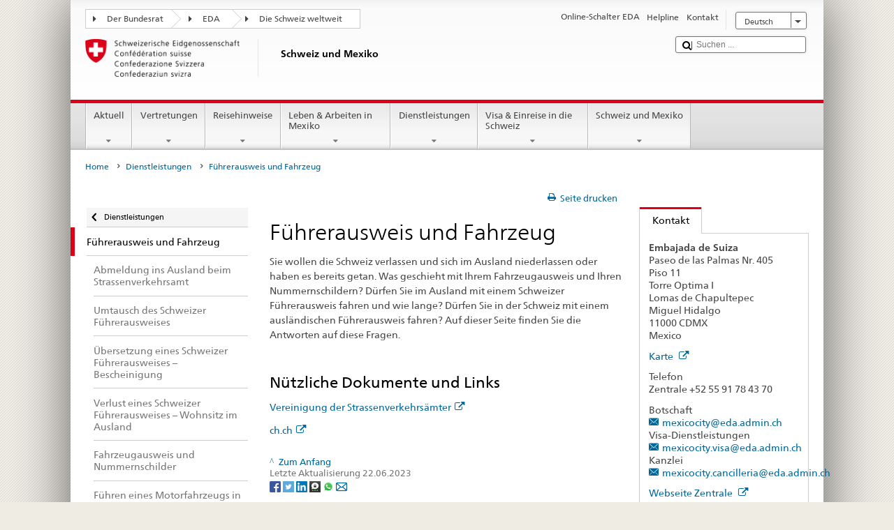

--- FILE ---
content_type: text/html;charset=utf-8
request_url: https://www.schweizerbeitrag.admin.ch/countries/mexico/de/home/dienstleistungen/fuehrerausweis-fahrzeug.html
body_size: 21370
content:


    
    
    <!DOCTYPE html>
    
    
    
    <html lang="de"  >
    
<head>
    


<meta http-equiv="content-type" content="text/html; charset=UTF-8">
<meta http-equiv="X-UA-Compatible" content="IE=edge">
<title>Führerausweis und Fahrzeug</title>
<meta name="viewport" content="width=device-width, initial-scale=1.0">
<meta http-equiv="cleartype" content="on">
<meta name="description" content="">
<meta name="keywords" content="">
<meta name="format-detection" content="telephone=no"/>


<meta property="og:title" content="Führerausweis und Fahrzeug">
<meta property="og:description" content="">

    <meta property="og:image" content="https://www.eda.admin.ch/content/dam/countries/eda-all/images/Sharingbild-Aussenstellen2.jpg">

<meta name="twitter:card" content="summary_large_image"/>
<script type="application/ld+json">
    {
        "@context": "https://schema.org",
        "@type": "WebPage",
        "dateModified": "2023-06-22T16:37:35.557+02:00"
    }
</script>

    


    
    <link rel="stylesheet" href="/etc.clientlibs/eda/base/clientlibs/publish/top.min.ACSHASH9d9e82985c1aba90802e9ecefed2751b.css" type="text/css">
<script src="/etc.clientlibs/eda/base/clientlibs/publish/top.min.ACSHASH659fbe003e1fd027236701d764852866.js"></script>

    
    
    
<link rel="stylesheet" href="/etc.clientlibs/eda/base/clientlibs/publish/newdesign.min.ACSHASH96a8e3f02083f5c9562f1de2e6cf5d4e.css" type="text/css">




                              <script>!function(a){var e="https://s.go-mpulse.net/boomerang/",t="addEventListener";if("False"=="True")a.BOOMR_config=a.BOOMR_config||{},a.BOOMR_config.PageParams=a.BOOMR_config.PageParams||{},a.BOOMR_config.PageParams.pci=!0,e="https://s2.go-mpulse.net/boomerang/";if(window.BOOMR_API_key="T8WB3-VWRBH-QC4WC-APK42-C76EL",function(){function n(e){a.BOOMR_onload=e&&e.timeStamp||(new Date).getTime()}if(!a.BOOMR||!a.BOOMR.version&&!a.BOOMR.snippetExecuted){a.BOOMR=a.BOOMR||{},a.BOOMR.snippetExecuted=!0;var i,_,o,r=document.createElement("iframe");if(a[t])a[t]("load",n,!1);else if(a.attachEvent)a.attachEvent("onload",n);r.src="javascript:void(0)",r.title="",r.role="presentation",(r.frameElement||r).style.cssText="width:0;height:0;border:0;display:none;",o=document.getElementsByTagName("script")[0],o.parentNode.insertBefore(r,o);try{_=r.contentWindow.document}catch(O){i=document.domain,r.src="javascript:var d=document.open();d.domain='"+i+"';void(0);",_=r.contentWindow.document}_.open()._l=function(){var a=this.createElement("script");if(i)this.domain=i;a.id="boomr-if-as",a.src=e+"T8WB3-VWRBH-QC4WC-APK42-C76EL",BOOMR_lstart=(new Date).getTime(),this.body.appendChild(a)},_.write("<bo"+'dy onload="document._l();">'),_.close()}}(),"".length>0)if(a&&"performance"in a&&a.performance&&"function"==typeof a.performance.setResourceTimingBufferSize)a.performance.setResourceTimingBufferSize();!function(){if(BOOMR=a.BOOMR||{},BOOMR.plugins=BOOMR.plugins||{},!BOOMR.plugins.AK){var e=""=="true"?1:0,t="",n="aois22ixykudo2lqo2ia-f-b9f3978ce-clientnsv4-s.akamaihd.net",i="false"=="true"?2:1,_={"ak.v":"39","ak.cp":"1219221","ak.ai":parseInt("395545",10),"ak.ol":"0","ak.cr":8,"ak.ipv":4,"ak.proto":"h2","ak.rid":"1edb8f03","ak.r":51208,"ak.a2":e,"ak.m":"dscb","ak.n":"essl","ak.bpcip":"3.145.45.0","ak.cport":59814,"ak.gh":"23.209.83.20","ak.quicv":"","ak.tlsv":"tls1.3","ak.0rtt":"","ak.0rtt.ed":"","ak.csrc":"-","ak.acc":"","ak.t":"1768978064","ak.ak":"hOBiQwZUYzCg5VSAfCLimQ==hmUOhkZT7IdQQvnL1l/jfBy8xKmjTYyhHt+1+5mxtx26WVUzUgb0NB6fQe67ea4K5Wy/kjt/RBcAa1fL/ej099PWskCkiga7Gj/u9to5BxPOHIjd7vXN2zvbzWN+2+j24kKZJ7eShudjqQuiz4dTqgSNtwvvU7PRgxloi3gv6PW6pR/lbTQNJk1ntrQVIuAW06QZGLSPGZ+YWzGuTLfsZqeeJl8J7totzkNMmNa6sGLtVZH4TCvKQunNvd2Vnhd6/vgyFmALE81NAM+jeuDxuG4AIFOkFlXVmFNSXBi4cugncp/4baBqcbfgFD2qK5Vdgakxzj85qEG0QBijNxBwdekC8UrI1EY1qCj62ty1v1rAyL5fkgFvo/9y76m3rnTsFFyEGAmJkdfUJPwke18f0TwOMVhba3phm4y53wYNvJA=","ak.pv":"110","ak.dpoabenc":"","ak.tf":i};if(""!==t)_["ak.ruds"]=t;var o={i:!1,av:function(e){var t="http.initiator";if(e&&(!e[t]||"spa_hard"===e[t]))_["ak.feo"]=void 0!==a.aFeoApplied?1:0,BOOMR.addVar(_)},rv:function(){var a=["ak.bpcip","ak.cport","ak.cr","ak.csrc","ak.gh","ak.ipv","ak.m","ak.n","ak.ol","ak.proto","ak.quicv","ak.tlsv","ak.0rtt","ak.0rtt.ed","ak.r","ak.acc","ak.t","ak.tf"];BOOMR.removeVar(a)}};BOOMR.plugins.AK={akVars:_,akDNSPreFetchDomain:n,init:function(){if(!o.i){var a=BOOMR.subscribe;a("before_beacon",o.av,null,null),a("onbeacon",o.rv,null,null),o.i=!0}return this},is_complete:function(){return!0}}}}()}(window);</script></head>
    



<body class="white" lang="de">
<link rel="stylesheet" href="/etc.clientlibs/eda/base/clientlibs/publish/countryentrypageprint.min.ACSHASHa0126a52bbae12e4ecd20a195735ce79.css" type="text/css">

<link rel="stylesheet" href="/etc.clientlibs/eda/base/clientlibs/publish/notyf.min.ACSHASH2d6fa6537d8d89d9d61ec57883b2b6a3.css" type="text/css">
<script src="/etc.clientlibs/eda/base/clientlibs/publish/clientstorage.min.ACSHASH44bc68fa2d879b153dbf6129806c22d9.js"></script>
<script src="/etc.clientlibs/eda/base/clientlibs/publish/notyf.min.ACSHASH0dcc3830313bb72923d27ed6ac6362a5.js"></script>
<script src="/etc.clientlibs/eda/base/clientlibs/publish/shoppingcart.min.ACSHASH7cc0b7eaf7b658003c720914688048b0.js"></script>

<div id="wrapper">
    <div id="container">
        










    
    
        


<header id="pageheader" role="banner" dir="ltr">
    <h1 class="visuallyhidden">Führerausweis und Fahrzeug</h1>

    










    
    



<link rel="stylesheet" href="/etc.clientlibs/eda/base/clientlibs/publish/identityprint.min.ACSHASHea00e448b3c4b114b962c672ca2d6584.css" type="text/css">

<div class="hidden-phone">
    
        
        
            <a href="/countries/mexico/de/home.html" id="logo">
                <img src="/etc.clientlibs/eda/base/clientlibs/publish/resources/topimages/logo_ch_print.png"
                     alt="Logo EDA">

                <h1 class="print-fixed-width">
                        <p>Schweiz und Mexiko</p>

                </h1>
            </a>
        
    
</div>

        

        


    <nav id="treecrumb" role="navigation" class="hidden-phone">
        <ul class="hnav">
            
            
                
            <li class="first tcicn tc_arrow_default">
                <a href="#"><span data-icon=":"></span>Der Bundesrat</a>
                <ul class="hnav-sub">
                    <li class="hnav-sub__item">
                        <a class="hnav-sub__heading" href="https://www.admin.ch/gov/de/start.html" target="_blank">Der Bundesrat (admin.ch)</a>
                        <ul class="hnav-sub__list">
                            
                                <li class="hnav-sub__list-item">
                                    <a href="http://www.bk.admin.ch/index.html?lang=de" target="_blank"><p>Schweizerische Bundeskanzlei BK</p>
</a>
                                </li>
                            
                                <li class="hnav-sub__list-item">
                                    <a href="http://www.eda.admin.ch/eda/de/home.html" target="_blank"><p>Eidgenössisches Departement für auswärtige Angelegenheiten EDA</p>
</a>
                                </li>
                            
                                <li class="hnav-sub__list-item">
                                    <a href="https://www.edi.admin.ch/edi/de/home.html" target="_blank"><p>Eidgenössisches Departement des Innern EDI</p>
</a>
                                </li>
                            
                                <li class="hnav-sub__list-item">
                                    <a href="http://www.ejpd.admin.ch/ejpd/de/home.html" target="_blank"><p>Eidgenössisches Justiz- und Polizeidepartement EJPD</p>
</a>
                                </li>
                            
                                <li class="hnav-sub__list-item">
                                    <a href="http://www.vbs.admin.ch/internet/vbs/de/home.html" target="_blank"><p>Eidgenössisches Departement für Verteidigung, Bevölkerungsschutz und Sport VBS</p>
</a>
                                </li>
                            
                                <li class="hnav-sub__list-item">
                                    <a href="https://www.efd.admin.ch/efd/de/home.html" target="_blank"><p>Eidgenössisches Finanzdepartement EFD</p>
</a>
                                </li>
                            
                                <li class="hnav-sub__list-item">
                                    <a href="http://www.wbf.admin.ch/" target="_blank"><p>Eidgenössisches Departement für Wirtschaft, Bildung und Forschung WBF</p>
</a>
                                </li>
                            
                                <li class="hnav-sub__list-item">
                                    <a href="https://www.uvek.admin.ch/uvek/de/home.html" target="_blank"><p>Eidgenössisches Departement für Umwelt, Verkehr, Energie und Kommunikation UVEK</p>
</a>
                                </li>
                            
                        </ul>
                    </li>
                </ul>
            </li>

                
            
                
                
                

                <li class="tcicn tc_arrow_default">
                    <a href="#"><span data-icon=":"></span>EDA</a>
                    <ul class="hnav-sub">
                        <li class="hnav-sub__item">
                            <a class="hnav-sub__heading" href="" target="_blank"><strong></strong></a>
                            <ul class="hnav-sub__list">
                                
                                    <li class="hnav-sub__list-item">
                                        <a href="/eda/de/home.html" target="_blank"><p>Aussenpolitik der Schweiz</p>
</a>
                                    </li>
                                
                                    <li class="hnav-sub__list-item">
                                        <a href="/content/europa/de/home" target="_blank"><p>Europapolitik der Schweiz</p>
</a>
                                    </li>
                                
                                    <li class="hnav-sub__list-item">
                                        <a href="/deza/de/home.html" target="_blank"><p>Entwicklung und Zusammenarbeit</p>
</a>
                                    </li>
                                
                                    <li class="hnav-sub__list-item">
                                        <a href="/schweizerbeitrag/de/home.html" target="_blank"><p>Schweizer Beitrag an die erweiterte EU</p>
</a>
                                    </li>
                                
                                    <li class="hnav-sub__list-item">
                                        <a href="/content/aboutswitzerland/de/home" target="_blank">About Switzerland</a>
                                    </li>
                                
                                    <li class="hnav-sub__list-item">
                                        <a href="/content/agenda2030/de/home" target="_blank"><p>Agenda 2030</p>
</a>
                                    </li>
                                
                            </ul>
                        </li>
                    </ul>
                </li>

                
                
                    <li class="tcicn tc_arrow_last">
                        <a href="#" class="treecrumb_level3_link"><span
                                data-icon=":"></span>Die Schweiz weltweit</a>
                        <ul class="hnav-sub nanoscroller treecrumb_level3_list">
                            <li class="hnav-sub__item">
                                <a class="hnav-sub__heading" href="/countries.html" target="_blank"></a>
                                <ul class="hnav-sub__list">
                                    
                                        <li class="hnav-sub__list-item">
                                            <a class="treecrumb_level3_item" href="/countries/afghanistan/de/home.html" target="_blank"><p>Afghanistan</p>
</a>
                                        </li>
                                    
                                        <li class="hnav-sub__list-item">
                                            <a class="treecrumb_level3_item" href="/countries/egypt/de/home.html" target="_blank"><p>Ägypten</p>
</a>
                                        </li>
                                    
                                        <li class="hnav-sub__list-item">
                                            <a class="treecrumb_level3_item" href="/countries/albania/de/home.html" target="_blank"><p>Albanien</p>
</a>
                                        </li>
                                    
                                        <li class="hnav-sub__list-item">
                                            <a class="treecrumb_level3_item" href="/countries/algeria/de/home.html" target="_blank"><p>Algerien</p>
</a>
                                        </li>
                                    
                                        <li class="hnav-sub__list-item">
                                            <a class="treecrumb_level3_item" href="/eda/de/home/vertretungen-und-reisehinweise/andorra.html" target="_blank"><p>Andorra</p>
</a>
                                        </li>
                                    
                                        <li class="hnav-sub__list-item">
                                            <a class="treecrumb_level3_item" href="/countries/angola/de/home.html" target="_blank"><p>Angola</p>
</a>
                                        </li>
                                    
                                        <li class="hnav-sub__list-item">
                                            <a class="treecrumb_level3_item" href="/eda/de/home/vertretungen-und-reisehinweise/antigua-und-barbuda.html" target="_blank"><p>Antigua und Barbuda</p>
</a>
                                        </li>
                                    
                                        <li class="hnav-sub__list-item">
                                            <a class="treecrumb_level3_item" href="/eda/de/home/vertretungen-und-reisehinweise/aequatorialguinea.html" target="_blank"><p>Äquatorialguinea</p>
</a>
                                        </li>
                                    
                                        <li class="hnav-sub__list-item">
                                            <a class="treecrumb_level3_item" href="/countries/argentina/de/home.html" target="_blank"><p>Argentinien</p>
</a>
                                        </li>
                                    
                                        <li class="hnav-sub__list-item">
                                            <a class="treecrumb_level3_item" href="/countries/armenia/de/home.html" target="_blank"><p>Armenien</p>
</a>
                                        </li>
                                    
                                        <li class="hnav-sub__list-item">
                                            <a class="treecrumb_level3_item" href="/countries/azerbaijan/de/home.html" target="_blank"><p>Aserbaidschan</p>
</a>
                                        </li>
                                    
                                        <li class="hnav-sub__list-item">
                                            <a class="treecrumb_level3_item" href="/countries/ethiopia/de/home.html" target="_blank"><p>Äthiopien</p>
</a>
                                        </li>
                                    
                                        <li class="hnav-sub__list-item">
                                            <a class="treecrumb_level3_item" href="/countries/australia/de/home.html" target="_blank"><p>Australien</p>
</a>
                                        </li>
                                    
                                        <li class="hnav-sub__list-item">
                                            <a class="treecrumb_level3_item" href="/eda/de/home/vertretungen-und-reisehinweise/bahamas.html" target="_blank"><p>Bahamas</p>
</a>
                                        </li>
                                    
                                        <li class="hnav-sub__list-item">
                                            <a class="treecrumb_level3_item" href="/eda/de/home/vertretungen-und-reisehinweise/bahrain.html" target="_blank"><p>Bahrain</p>
</a>
                                        </li>
                                    
                                        <li class="hnav-sub__list-item">
                                            <a class="treecrumb_level3_item" href="/countries/bangladesh/de/home.html" target="_blank"><p>Bangladesch</p>
</a>
                                        </li>
                                    
                                        <li class="hnav-sub__list-item">
                                            <a class="treecrumb_level3_item" href="/eda/de/home/vertretungen-und-reisehinweise/barbados.html" target="_blank"><p>Barbados</p>
</a>
                                        </li>
                                    
                                        <li class="hnav-sub__list-item">
                                            <a class="treecrumb_level3_item" href="/countries/belarus/de/home.html" target="_blank"><p>Belarus</p>
</a>
                                        </li>
                                    
                                        <li class="hnav-sub__list-item">
                                            <a class="treecrumb_level3_item" href="/countries/belgium/de/home.html" target="_blank"><p>Belgien</p>
</a>
                                        </li>
                                    
                                        <li class="hnav-sub__list-item">
                                            <a class="treecrumb_level3_item" href="/eda/de/home/vertretungen-und-reisehinweise/belize.html" target="_blank"><p>Belize</p>
</a>
                                        </li>
                                    
                                        <li class="hnav-sub__list-item">
                                            <a class="treecrumb_level3_item" href="/countries/benin/de/home.html" target="_blank"><p>Benin</p>
</a>
                                        </li>
                                    
                                        <li class="hnav-sub__list-item">
                                            <a class="treecrumb_level3_item" href="/countries/occupied-palestinian-territory/de/home.html" target="_blank"><p>Besetztes Palästinensisches Gebiet</p>
</a>
                                        </li>
                                    
                                        <li class="hnav-sub__list-item">
                                            <a class="treecrumb_level3_item" href="/eda/de/home/vertretungen-und-reisehinweise/bhutan.html" target="_blank"><p>Bhutan</p>
</a>
                                        </li>
                                    
                                        <li class="hnav-sub__list-item">
                                            <a class="treecrumb_level3_item" href="/countries/bolivia/de/home.html" target="_blank"><p>Bolivien</p>
</a>
                                        </li>
                                    
                                        <li class="hnav-sub__list-item">
                                            <a class="treecrumb_level3_item" href="/countries/bosnia-and-herzegovina/de/home.html" target="_blank"><p>Bosnien und Herzegowina</p>
</a>
                                        </li>
                                    
                                        <li class="hnav-sub__list-item">
                                            <a class="treecrumb_level3_item" href="/eda/de/home/vertretungen-und-reisehinweise/botsuana.html" target="_blank"><p>Botsuana</p>
</a>
                                        </li>
                                    
                                        <li class="hnav-sub__list-item">
                                            <a class="treecrumb_level3_item" href="/countries/brazil/de/home.html" target="_blank"><p>Brasilien</p>
</a>
                                        </li>
                                    
                                        <li class="hnav-sub__list-item">
                                            <a class="treecrumb_level3_item" href="/eda/de/home/vertretungen-und-reisehinweise/brunei-darussalam.html" target="_blank"><p>Brunei Darussalam</p>
</a>
                                        </li>
                                    
                                        <li class="hnav-sub__list-item">
                                            <a class="treecrumb_level3_item" href="/countries/bulgaria/de/home.html" target="_blank"><p>Bulgarien</p>
</a>
                                        </li>
                                    
                                        <li class="hnav-sub__list-item">
                                            <a class="treecrumb_level3_item" href="/countries/burkina-faso/de/home.html" target="_blank"><p>Burkina Faso</p>
</a>
                                        </li>
                                    
                                        <li class="hnav-sub__list-item">
                                            <a class="treecrumb_level3_item" href="/countries/burundi/de/home.html" target="_blank"><p>Burundi</p>
</a>
                                        </li>
                                    
                                        <li class="hnav-sub__list-item">
                                            <a class="treecrumb_level3_item" href="/eda/de/home/vertretungen-und-reisehinweise/kap-verde.html" target="_blank"><p>Cabo Verde</p>
</a>
                                        </li>
                                    
                                        <li class="hnav-sub__list-item">
                                            <a class="treecrumb_level3_item" href="/countries/chile/de/home.html" target="_blank"><p>Chile</p>
</a>
                                        </li>
                                    
                                        <li class="hnav-sub__list-item">
                                            <a class="treecrumb_level3_item" href="/countries/china/de/home.html" target="_blank"><p>China</p>
</a>
                                        </li>
                                    
                                        <li class="hnav-sub__list-item">
                                            <a class="treecrumb_level3_item" href="/eda/de/home/vertretungen-und-reisehinweise/cookinseln.html" target="_blank"><p>Cookinseln</p>
</a>
                                        </li>
                                    
                                        <li class="hnav-sub__list-item">
                                            <a class="treecrumb_level3_item" href="/countries/costa-rica/de/home.html" target="_blank"><p>Costa Rica</p>
</a>
                                        </li>
                                    
                                        <li class="hnav-sub__list-item">
                                            <a class="treecrumb_level3_item" href="/countries/denmark/de/home.html" target="_blank"><p>Dänemark</p>
</a>
                                        </li>
                                    
                                        <li class="hnav-sub__list-item">
                                            <a class="treecrumb_level3_item" href="/countries/germany/de/home.html" target="_blank"><p>Deutschland</p>
</a>
                                        </li>
                                    
                                        <li class="hnav-sub__list-item">
                                            <a class="treecrumb_level3_item" href="/eda/de/home/vertretungen-und-reisehinweise/dominica.html" target="_blank"><p>Dominica</p>
</a>
                                        </li>
                                    
                                        <li class="hnav-sub__list-item">
                                            <a class="treecrumb_level3_item" href="/countries/dominican-republic/de/home.html" target="_blank"><p>Dominikanische Republik</p>
</a>
                                        </li>
                                    
                                        <li class="hnav-sub__list-item">
                                            <a class="treecrumb_level3_item" href="/eda/de/home/vertretungen-und-reisehinweise/dschibuti.html" target="_blank"><p>Dschibuti</p>
</a>
                                        </li>
                                    
                                        <li class="hnav-sub__list-item">
                                            <a class="treecrumb_level3_item" href="/countries/ecuador/de/home.html" target="_blank"><p>Ecuador</p>
</a>
                                        </li>
                                    
                                        <li class="hnav-sub__list-item">
                                            <a class="treecrumb_level3_item" href="/countries/ivory-coast/de/home.html" target="_blank"><p>Elfenbeinküste</p>
</a>
                                        </li>
                                    
                                        <li class="hnav-sub__list-item">
                                            <a class="treecrumb_level3_item" href="/eda/de/home/vertretungen-und-reisehinweise/el-salvador.html" target="_blank"><p>El Salvador</p>
</a>
                                        </li>
                                    
                                        <li class="hnav-sub__list-item">
                                            <a class="treecrumb_level3_item" href="/eda/de/home/vertretungen-und-reisehinweise/eritrea.html" target="_blank"><p>Eritrea</p>
</a>
                                        </li>
                                    
                                        <li class="hnav-sub__list-item">
                                            <a class="treecrumb_level3_item" href="/countries/estonia/de/home.html" target="_blank"><p>Estland</p>
</a>
                                        </li>
                                    
                                        <li class="hnav-sub__list-item">
                                            <a class="treecrumb_level3_item" href="/eda/de/home/vertretungen-und-reisehinweise/eswatini.html" target="_blank">Eswatini</a>
                                        </li>
                                    
                                        <li class="hnav-sub__list-item">
                                            <a class="treecrumb_level3_item" href="/eda/de/home/vertretungen-und-reisehinweise/republik-fidschi.html" target="_blank"><p>Fidschi</p>
</a>
                                        </li>
                                    
                                        <li class="hnav-sub__list-item">
                                            <a class="treecrumb_level3_item" href="/countries/finland/de/home.html" target="_blank"><p>Finnland</p>
</a>
                                        </li>
                                    
                                        <li class="hnav-sub__list-item">
                                            <a class="treecrumb_level3_item" href="/countries/france/de/home.html" target="_blank"><p>Frankreich</p>
</a>
                                        </li>
                                    
                                        <li class="hnav-sub__list-item">
                                            <a class="treecrumb_level3_item" href="/eda/de/home/vertretungen-und-reisehinweise/gabun.html" target="_blank"><p>Gabun</p>
</a>
                                        </li>
                                    
                                        <li class="hnav-sub__list-item">
                                            <a class="treecrumb_level3_item" href="/eda/de/home/vertretungen-und-reisehinweise/gambia.html" target="_blank"><p>Gambia</p>
</a>
                                        </li>
                                    
                                        <li class="hnav-sub__list-item">
                                            <a class="treecrumb_level3_item" href="/countries/georgia/de/home.html" target="_blank"><p>Georgien</p>
</a>
                                        </li>
                                    
                                        <li class="hnav-sub__list-item">
                                            <a class="treecrumb_level3_item" href="/countries/ghana/de/home.html" target="_blank"><p>Ghana</p>
</a>
                                        </li>
                                    
                                        <li class="hnav-sub__list-item">
                                            <a class="treecrumb_level3_item" href="/eda/de/home/vertretungen-und-reisehinweise/grenada.html" target="_blank"><p>Grenada</p>
</a>
                                        </li>
                                    
                                        <li class="hnav-sub__list-item">
                                            <a class="treecrumb_level3_item" href="/countries/greece/de/home.html" target="_blank"><p>Griechenland</p>
</a>
                                        </li>
                                    
                                        <li class="hnav-sub__list-item">
                                            <a class="treecrumb_level3_item" href="/countries/guatemala/de/home.html" target="_blank"><p>Guatemala</p>
</a>
                                        </li>
                                    
                                        <li class="hnav-sub__list-item">
                                            <a class="treecrumb_level3_item" href="/eda/de/home/vertretungen-und-reisehinweise/guinea.html" target="_blank"><p>Guinea</p>
</a>
                                        </li>
                                    
                                        <li class="hnav-sub__list-item">
                                            <a class="treecrumb_level3_item" href="/eda/de/home/vertretungen-und-reisehinweise/guinea-bissau.html" target="_blank"><p>Guinea-Bissau</p>
</a>
                                        </li>
                                    
                                        <li class="hnav-sub__list-item">
                                            <a class="treecrumb_level3_item" href="/eda/de/home/vertretungen-und-reisehinweise/guyana.html" target="_blank"><p>Guyana</p>
</a>
                                        </li>
                                    
                                        <li class="hnav-sub__list-item">
                                            <a class="treecrumb_level3_item" href="/countries/haiti/de/home.html" target="_blank"><p>Haiti</p>
</a>
                                        </li>
                                    
                                        <li class="hnav-sub__list-item">
                                            <a class="treecrumb_level3_item" href="/eda/de/home/vertretungen-und-reisehinweise/heiliger-stuhl-vatikanstadt.html" target="_blank">Heiliger Stuhl (Vatikanstadt)</a>
                                        </li>
                                    
                                        <li class="hnav-sub__list-item">
                                            <a class="treecrumb_level3_item" href="/eda/de/home/vertretungen-und-reisehinweise/honduras.html" target="_blank"><p>Honduras</p>
</a>
                                        </li>
                                    
                                        <li class="hnav-sub__list-item">
                                            <a class="treecrumb_level3_item" href="/countries/india/de/home.html" target="_blank"><p>Indien</p>
</a>
                                        </li>
                                    
                                        <li class="hnav-sub__list-item">
                                            <a class="treecrumb_level3_item" href="/countries/indonesia/de/home.html" target="_blank"><p>Indonesien</p>
</a>
                                        </li>
                                    
                                        <li class="hnav-sub__list-item">
                                            <a class="treecrumb_level3_item" href="/countries/iraq/de/home.html" target="_blank"><p>Irak</p>
</a>
                                        </li>
                                    
                                        <li class="hnav-sub__list-item">
                                            <a class="treecrumb_level3_item" href="/countries/iran/de/home.html" target="_blank"><p>Iran</p>
</a>
                                        </li>
                                    
                                        <li class="hnav-sub__list-item">
                                            <a class="treecrumb_level3_item" href="/countries/ireland/de/home.html" target="_blank"><p>Irland</p>
</a>
                                        </li>
                                    
                                        <li class="hnav-sub__list-item">
                                            <a class="treecrumb_level3_item" href="/eda/de/home/vertretungen-und-reisehinweise/island.html" target="_blank"><p>Island</p>
</a>
                                        </li>
                                    
                                        <li class="hnav-sub__list-item">
                                            <a class="treecrumb_level3_item" href="/countries/israel/de/home.html" target="_blank"><p>Israel</p>
</a>
                                        </li>
                                    
                                        <li class="hnav-sub__list-item">
                                            <a class="treecrumb_level3_item" href="/countries/italy/de/home.html" target="_blank"><p>Italien</p>
</a>
                                        </li>
                                    
                                        <li class="hnav-sub__list-item">
                                            <a class="treecrumb_level3_item" href="/eda/de/home/vertretungen-und-reisehinweise/jamaika.html" target="_blank"><p>Jamaika</p>
</a>
                                        </li>
                                    
                                        <li class="hnav-sub__list-item">
                                            <a class="treecrumb_level3_item" href="/countries/japan/de/home.html" target="_blank"><p>Japan</p>
</a>
                                        </li>
                                    
                                        <li class="hnav-sub__list-item">
                                            <a class="treecrumb_level3_item" href="/countries/yemen/de/home.html" target="_blank"><p>Jemen</p>
</a>
                                        </li>
                                    
                                        <li class="hnav-sub__list-item">
                                            <a class="treecrumb_level3_item" href="/countries/jordan/de/home.html" target="_blank"><p>Jordanien</p>
</a>
                                        </li>
                                    
                                        <li class="hnav-sub__list-item">
                                            <a class="treecrumb_level3_item" href="/countries/cambodia/de/home.html" target="_blank"><p>Kambodscha</p>
</a>
                                        </li>
                                    
                                        <li class="hnav-sub__list-item">
                                            <a class="treecrumb_level3_item" href="/countries/cameroon/de/home.html" target="_blank"><p>Kamerun</p>
</a>
                                        </li>
                                    
                                        <li class="hnav-sub__list-item">
                                            <a class="treecrumb_level3_item" href="/countries/canada/de/home.html" target="_blank"><p>Kanada</p>
</a>
                                        </li>
                                    
                                        <li class="hnav-sub__list-item">
                                            <a class="treecrumb_level3_item" href="/countries/kazakhstan/de/home.html" target="_blank"><p>Kasachstan</p>
</a>
                                        </li>
                                    
                                        <li class="hnav-sub__list-item">
                                            <a class="treecrumb_level3_item" href="/countries/qatar/de/home.html" target="_blank"><p>Katar</p>
</a>
                                        </li>
                                    
                                        <li class="hnav-sub__list-item">
                                            <a class="treecrumb_level3_item" href="/countries/kenia/de/home.html" target="_blank"><p>Kenia</p>
</a>
                                        </li>
                                    
                                        <li class="hnav-sub__list-item">
                                            <a class="treecrumb_level3_item" href="/countries/kyrgyzstan/de/home.html" target="_blank"><p>Kirgisistan</p>
</a>
                                        </li>
                                    
                                        <li class="hnav-sub__list-item">
                                            <a class="treecrumb_level3_item" href="/eda/de/home/vertretungen-und-reisehinweise/kiribati.html" target="_blank"><p>Kiribati</p>
</a>
                                        </li>
                                    
                                        <li class="hnav-sub__list-item">
                                            <a class="treecrumb_level3_item" href="/countries/colombia/de/home.html" target="_blank"><p>Kolumbien</p>
</a>
                                        </li>
                                    
                                        <li class="hnav-sub__list-item">
                                            <a class="treecrumb_level3_item" href="/eda/de/home/vertretungen-und-reisehinweise/komoren.html" target="_blank"><p>Komoren</p>
</a>
                                        </li>
                                    
                                        <li class="hnav-sub__list-item">
                                            <a class="treecrumb_level3_item" href="/countries/democratic-republic-congo/de/home.html" target="_blank"><p>Kongo (Kinshasa)</p>
</a>
                                        </li>
                                    
                                        <li class="hnav-sub__list-item">
                                            <a class="treecrumb_level3_item" href="/eda/de/home/vertretungen-und-reisehinweise/republik-kongo.html" target="_blank"><p>Kongo (Brazzaville)</p>
</a>
                                        </li>
                                    
                                        <li class="hnav-sub__list-item">
                                            <a class="treecrumb_level3_item" href="/countries/korea-democratic-people-s-republic/de/home.html" target="_blank"><p>Korea (Nord-)</p>
</a>
                                        </li>
                                    
                                        <li class="hnav-sub__list-item">
                                            <a class="treecrumb_level3_item" href="/countries/korea-republic/de/home.html" target="_blank"><p>Korea (Süd-)</p>
</a>
                                        </li>
                                    
                                        <li class="hnav-sub__list-item">
                                            <a class="treecrumb_level3_item" href="/countries/kosovo/de/home.html" target="_blank"><p>Kosovo</p>
</a>
                                        </li>
                                    
                                        <li class="hnav-sub__list-item">
                                            <a class="treecrumb_level3_item" href="/countries/croatia/de/home.html" target="_blank"><p>Kroatien</p>
</a>
                                        </li>
                                    
                                        <li class="hnav-sub__list-item">
                                            <a class="treecrumb_level3_item" href="/countries/cuba/de/home.html" target="_blank"><p>Kuba</p>
</a>
                                        </li>
                                    
                                        <li class="hnav-sub__list-item">
                                            <a class="treecrumb_level3_item" href="/countries/kuwait/de/home.html" target="_blank"><p>Kuwait</p>
</a>
                                        </li>
                                    
                                        <li class="hnav-sub__list-item">
                                            <a class="treecrumb_level3_item" href="/countries/laos/de/home.html" target="_blank"><p>Laos</p>
</a>
                                        </li>
                                    
                                        <li class="hnav-sub__list-item">
                                            <a class="treecrumb_level3_item" href="/eda/de/home/vertretungen-und-reisehinweise/lesotho.html" target="_blank"><p>Lesotho</p>
</a>
                                        </li>
                                    
                                        <li class="hnav-sub__list-item">
                                            <a class="treecrumb_level3_item" href="/countries/latvia/de/home.html" target="_blank"><p>Lettland</p>
</a>
                                        </li>
                                    
                                        <li class="hnav-sub__list-item">
                                            <a class="treecrumb_level3_item" href="/countries/lebanon/de/home.html" target="_blank"><p>Libanon</p>
</a>
                                        </li>
                                    
                                        <li class="hnav-sub__list-item">
                                            <a class="treecrumb_level3_item" href="/eda/de/home/vertretungen-und-reisehinweise/liberia.html" target="_blank"><p>Liberia</p>
</a>
                                        </li>
                                    
                                        <li class="hnav-sub__list-item">
                                            <a class="treecrumb_level3_item" href="/countries/libya/de/home.html" target="_blank"><p>Libyen</p>
</a>
                                        </li>
                                    
                                        <li class="hnav-sub__list-item">
                                            <a class="treecrumb_level3_item" href="/countries/liechtenstein/de/home.html" target="_blank"><p>Liechtenstein</p>
</a>
                                        </li>
                                    
                                        <li class="hnav-sub__list-item">
                                            <a class="treecrumb_level3_item" href="/countries/lithuania/de/home.html" target="_blank"><p>Litauen</p>
</a>
                                        </li>
                                    
                                        <li class="hnav-sub__list-item">
                                            <a class="treecrumb_level3_item" href="/countries/luxembourg/de/home.html" target="_blank"><p>Luxemburg</p>
</a>
                                        </li>
                                    
                                        <li class="hnav-sub__list-item">
                                            <a class="treecrumb_level3_item" href="/countries/madagascar/de/home.html" target="_blank"><p>Madagaskar</p>
</a>
                                        </li>
                                    
                                        <li class="hnav-sub__list-item">
                                            <a class="treecrumb_level3_item" href="/countries/malawi/de/home.html" target="_blank"><p>Malawi</p>
</a>
                                        </li>
                                    
                                        <li class="hnav-sub__list-item">
                                            <a class="treecrumb_level3_item" href="/countries/malaysia/de/home.html" target="_blank"><p>Malaysia</p>
</a>
                                        </li>
                                    
                                        <li class="hnav-sub__list-item">
                                            <a class="treecrumb_level3_item" href="/eda/de/home/vertretungen-und-reisehinweise/malediven.html" target="_blank"><p>Malediven</p>
</a>
                                        </li>
                                    
                                        <li class="hnav-sub__list-item">
                                            <a class="treecrumb_level3_item" href="/countries/mali/de/home.html" target="_blank"><p>Mali</p>
</a>
                                        </li>
                                    
                                        <li class="hnav-sub__list-item">
                                            <a class="treecrumb_level3_item" href="/countries/malta/de/home.html" target="_blank"><p>Malta</p>
</a>
                                        </li>
                                    
                                        <li class="hnav-sub__list-item">
                                            <a class="treecrumb_level3_item" href="/countries/morocco/de/home.html" target="_blank"><p>Marokko</p>
</a>
                                        </li>
                                    
                                        <li class="hnav-sub__list-item">
                                            <a class="treecrumb_level3_item" href="/eda/de/home/vertretungen-und-reisehinweise/marschallinseln.html" target="_blank"><p>Marschallinseln</p>
</a>
                                        </li>
                                    
                                        <li class="hnav-sub__list-item">
                                            <a class="treecrumb_level3_item" href="/eda/de/home/vertretungen-und-reisehinweise/mauretanien.html" target="_blank"><p>Mauretanien</p>
</a>
                                        </li>
                                    
                                        <li class="hnav-sub__list-item">
                                            <a class="treecrumb_level3_item" href="/eda/de/home/vertretungen-und-reisehinweise/mauritius.html" target="_blank"><p>Mauritius</p>
</a>
                                        </li>
                                    
                                        <li class="hnav-sub__list-item">
                                            <a class="treecrumb_level3_item" href="/countries/mexico/de/home.html" target="_blank"><p>Mexiko</p>
</a>
                                        </li>
                                    
                                        <li class="hnav-sub__list-item">
                                            <a class="treecrumb_level3_item" href="/eda/de/home/vertretungen-und-reisehinweise/mikronesien.html" target="_blank"><p>Mikronesien</p>
</a>
                                        </li>
                                    
                                        <li class="hnav-sub__list-item">
                                            <a class="treecrumb_level3_item" href="/countries/moldova/de/home.html" target="_blank">Moldau</a>
                                        </li>
                                    
                                        <li class="hnav-sub__list-item">
                                            <a class="treecrumb_level3_item" href="/eda/de/home/vertretungen-und-reisehinweise/monaco.html" target="_blank"><p>Monaco</p>
</a>
                                        </li>
                                    
                                        <li class="hnav-sub__list-item">
                                            <a class="treecrumb_level3_item" href="/countries/mongolia/de/home.html" target="_blank"><p>Mongolei</p>
</a>
                                        </li>
                                    
                                        <li class="hnav-sub__list-item">
                                            <a class="treecrumb_level3_item" href="/eda/de/home/vertretungen-und-reisehinweise/montenegro.html" target="_blank"><p>Montenegro</p>
</a>
                                        </li>
                                    
                                        <li class="hnav-sub__list-item">
                                            <a class="treecrumb_level3_item" href="/countries/mozambique/de/home.html" target="_blank"><p>Mosambik</p>
</a>
                                        </li>
                                    
                                        <li class="hnav-sub__list-item">
                                            <a class="treecrumb_level3_item" href="/countries/myanmar/de/home.html" target="_blank"><p>Myanmar</p>
</a>
                                        </li>
                                    
                                        <li class="hnav-sub__list-item">
                                            <a class="treecrumb_level3_item" href="/eda/de/home/vertretungen-und-reisehinweise/namibia.html" target="_blank"><p>Namibia</p>
</a>
                                        </li>
                                    
                                        <li class="hnav-sub__list-item">
                                            <a class="treecrumb_level3_item" href="/eda/de/home/vertretungen-und-reisehinweise/nauru.html" target="_blank"><p>Nauru</p>
</a>
                                        </li>
                                    
                                        <li class="hnav-sub__list-item">
                                            <a class="treecrumb_level3_item" href="/countries/nepal/de/home.html" target="_blank"><p>Nepal</p>
</a>
                                        </li>
                                    
                                        <li class="hnav-sub__list-item">
                                            <a class="treecrumb_level3_item" href="/countries/new-zealand/de/home.html" target="_blank"><p>Neuseeland</p>
</a>
                                        </li>
                                    
                                        <li class="hnav-sub__list-item">
                                            <a class="treecrumb_level3_item" href="/eda/de/home/vertretungen-und-reisehinweise/nicaragua.html" target="_blank"><p>Nicaragua</p>
</a>
                                        </li>
                                    
                                        <li class="hnav-sub__list-item">
                                            <a class="treecrumb_level3_item" href="/countries/netherlands/de/home.html" target="_blank"><p>Niederlande</p>
</a>
                                        </li>
                                    
                                        <li class="hnav-sub__list-item">
                                            <a class="treecrumb_level3_item" href="/countries/niger/de/home.html" target="_blank"><p>Niger</p>
</a>
                                        </li>
                                    
                                        <li class="hnav-sub__list-item">
                                            <a class="treecrumb_level3_item" href="/countries/nigeria/de/home.html" target="_blank"><p>Nigeria</p>
</a>
                                        </li>
                                    
                                        <li class="hnav-sub__list-item">
                                            <a class="treecrumb_level3_item" href="/countries/north-macedonia/de/home.html" target="_blank"><p>Nordmazedonien</p>
</a>
                                        </li>
                                    
                                        <li class="hnav-sub__list-item">
                                            <a class="treecrumb_level3_item" href="/countries/norway/de/home.html" target="_blank"><p>Norwegen</p>
</a>
                                        </li>
                                    
                                        <li class="hnav-sub__list-item">
                                            <a class="treecrumb_level3_item" href="/countries/oman/de/home.html" target="_blank"><p>Oman</p>
</a>
                                        </li>
                                    
                                        <li class="hnav-sub__list-item">
                                            <a class="treecrumb_level3_item" href="/countries/austria/de/home.html" target="_blank"><p>Österreich</p>
</a>
                                        </li>
                                    
                                        <li class="hnav-sub__list-item">
                                            <a class="treecrumb_level3_item" href="/countries/pakistan/de/home.html" target="_blank"><p>Pakistan</p>
</a>
                                        </li>
                                    
                                        <li class="hnav-sub__list-item">
                                            <a class="treecrumb_level3_item" href="/eda/de/home/vertretungen-und-reisehinweise/palau.html" target="_blank"><p>Palau</p>
</a>
                                        </li>
                                    
                                        <li class="hnav-sub__list-item">
                                            <a class="treecrumb_level3_item" href="/eda/de/home/vertretungen-und-reisehinweise/panama.html" target="_blank"><p>Panama</p>
</a>
                                        </li>
                                    
                                        <li class="hnav-sub__list-item">
                                            <a class="treecrumb_level3_item" href="/eda/de/home/vertretungen-und-reisehinweise/papua-neuguinea.html" target="_blank"><p>Papua-Neuguinea</p>
</a>
                                        </li>
                                    
                                        <li class="hnav-sub__list-item">
                                            <a class="treecrumb_level3_item" href="/countries/paraguay/de/home.html" target="_blank"><p>Paraguay</p>
</a>
                                        </li>
                                    
                                        <li class="hnav-sub__list-item">
                                            <a class="treecrumb_level3_item" href="/countries/peru/de/home.html" target="_blank"><p>Peru</p>
</a>
                                        </li>
                                    
                                        <li class="hnav-sub__list-item">
                                            <a class="treecrumb_level3_item" href="/countries/philippines/de/home.html" target="_blank"><p>Philippinen</p>
</a>
                                        </li>
                                    
                                        <li class="hnav-sub__list-item">
                                            <a class="treecrumb_level3_item" href="/countries/poland/de/home.html" target="_blank"><p>Polen</p>
</a>
                                        </li>
                                    
                                        <li class="hnav-sub__list-item">
                                            <a class="treecrumb_level3_item" href="/countries/portugal/de/home.html" target="_blank"><p>Portugal</p>
</a>
                                        </li>
                                    
                                        <li class="hnav-sub__list-item">
                                            <a class="treecrumb_level3_item" href="/countries/rwanda/de/home.html" target="_blank"><p>Ruanda</p>
</a>
                                        </li>
                                    
                                        <li class="hnav-sub__list-item">
                                            <a class="treecrumb_level3_item" href="/countries/romania/de/home.html" target="_blank"><p>Rumänien</p>
</a>
                                        </li>
                                    
                                        <li class="hnav-sub__list-item">
                                            <a class="treecrumb_level3_item" href="/countries/russia/de/home.html" target="_blank"><p>Russland</p>
</a>
                                        </li>
                                    
                                        <li class="hnav-sub__list-item">
                                            <a class="treecrumb_level3_item" href="/eda/de/home/vertretungen-und-reisehinweise/salomoninseln.html" target="_blank"><p>Salomoninseln</p>
</a>
                                        </li>
                                    
                                        <li class="hnav-sub__list-item">
                                            <a class="treecrumb_level3_item" href="/countries/zambia/de/home.html" target="_blank"><p>Sambia</p>
</a>
                                        </li>
                                    
                                        <li class="hnav-sub__list-item">
                                            <a class="treecrumb_level3_item" href="/eda/de/home/vertretungen-und-reisehinweise/samoa.html" target="_blank"><p>Samoa</p>
</a>
                                        </li>
                                    
                                        <li class="hnav-sub__list-item">
                                            <a class="treecrumb_level3_item" href="/eda/de/home/vertretungen-und-reisehinweise/san-marino.html" target="_blank"><p>San Marino</p>
</a>
                                        </li>
                                    
                                        <li class="hnav-sub__list-item">
                                            <a class="treecrumb_level3_item" href="/eda/de/home/vertretungen-und-reisehinweise/sao-tome-und-principe.html" target="_blank"><p>São Tomé und Príncipe</p>
</a>
                                        </li>
                                    
                                        <li class="hnav-sub__list-item">
                                            <a class="treecrumb_level3_item" href="/countries/saudi-arabia/de/home.html" target="_blank">Saudi-Arabien</a>
                                        </li>
                                    
                                        <li class="hnav-sub__list-item">
                                            <a class="treecrumb_level3_item" href="/countries/sweden/de/home.html" target="_blank"><p>Schweden</p>
</a>
                                        </li>
                                    
                                        <li class="hnav-sub__list-item">
                                            <a class="treecrumb_level3_item" href="/countries/senegal/de/home.html" target="_blank"><p>Senegal</p>
</a>
                                        </li>
                                    
                                        <li class="hnav-sub__list-item">
                                            <a class="treecrumb_level3_item" href="/countries/serbia/de/home.html" target="_blank"><p>Serbien</p>
</a>
                                        </li>
                                    
                                        <li class="hnav-sub__list-item">
                                            <a class="treecrumb_level3_item" href="/eda/de/home/vertretungen-und-reisehinweise/seychellen.html" target="_blank"><p>Seychellen</p>
</a>
                                        </li>
                                    
                                        <li class="hnav-sub__list-item">
                                            <a class="treecrumb_level3_item" href="/eda/de/home/vertretungen-und-reisehinweise/sierra-leone.html" target="_blank"><p>Sierra Leone</p>
</a>
                                        </li>
                                    
                                        <li class="hnav-sub__list-item">
                                            <a class="treecrumb_level3_item" href="/countries/zimbabwe/de/home.html" target="_blank"><p>Simbabwe</p>
</a>
                                        </li>
                                    
                                        <li class="hnav-sub__list-item">
                                            <a class="treecrumb_level3_item" href="/countries/singapore/de/home.html" target="_blank"><p>Singapur</p>
</a>
                                        </li>
                                    
                                        <li class="hnav-sub__list-item">
                                            <a class="treecrumb_level3_item" href="/countries/slovakia/de/home.html" target="_blank"><p>Slowakei</p>
</a>
                                        </li>
                                    
                                        <li class="hnav-sub__list-item">
                                            <a class="treecrumb_level3_item" href="/countries/slovenia/de/home.html" target="_blank"><p>Slowenien</p>
</a>
                                        </li>
                                    
                                        <li class="hnav-sub__list-item">
                                            <a class="treecrumb_level3_item" href="/countries/somalia/de/home.html" target="_blank"><p>Somalia</p>
</a>
                                        </li>
                                    
                                        <li class="hnav-sub__list-item">
                                            <a class="treecrumb_level3_item" href="/countries/spain/de/home.html" target="_blank"><p>Spanien</p>
</a>
                                        </li>
                                    
                                        <li class="hnav-sub__list-item">
                                            <a class="treecrumb_level3_item" href="/countries/sri-lanka/de/home.html" target="_blank"><p>Sri Lanka</p>
</a>
                                        </li>
                                    
                                        <li class="hnav-sub__list-item">
                                            <a class="treecrumb_level3_item" href="/eda/de/home/vertretungen-und-reisehinweise/st-kitts-und-nevis.html" target="_blank"><p>St. Kitts und Nevis</p>
</a>
                                        </li>
                                    
                                        <li class="hnav-sub__list-item">
                                            <a class="treecrumb_level3_item" href="/eda/de/home/vertretungen-und-reisehinweise/st-lucia.html" target="_blank"><p>St. Lucia</p>
</a>
                                        </li>
                                    
                                        <li class="hnav-sub__list-item">
                                            <a class="treecrumb_level3_item" href="/eda/de/home/vertretungen-und-reisehinweise/st-vincent-und-diegrenadinen.html" target="_blank"><p>St. Vincent und die Grenadinen</p>
</a>
                                        </li>
                                    
                                        <li class="hnav-sub__list-item">
                                            <a class="treecrumb_level3_item" href="/countries/south-africa/de/home.html" target="_blank"><p>Südafrika</p>
</a>
                                        </li>
                                    
                                        <li class="hnav-sub__list-item">
                                            <a class="treecrumb_level3_item" href="/countries/sudan/de/home.html" target="_blank"><p>Sudan</p>
</a>
                                        </li>
                                    
                                        <li class="hnav-sub__list-item">
                                            <a class="treecrumb_level3_item" href="/countries/south-sudan/de/home.html" target="_blank"><p>Südsudan</p>
</a>
                                        </li>
                                    
                                        <li class="hnav-sub__list-item">
                                            <a class="treecrumb_level3_item" href="/eda/de/home/vertretungen-und-reisehinweise/suriname.html" target="_blank"><p>Suriname</p>
</a>
                                        </li>
                                    
                                        <li class="hnav-sub__list-item">
                                            <a class="treecrumb_level3_item" href="/countries/syria/de/home.html" target="_blank"><p>Syrien</p>
</a>
                                        </li>
                                    
                                        <li class="hnav-sub__list-item">
                                            <a class="treecrumb_level3_item" href="/countries/tajikistan/de/home.html" target="_blank"><p>Tadschikistan</p>
</a>
                                        </li>
                                    
                                        <li class="hnav-sub__list-item">
                                            <a class="treecrumb_level3_item" href="/countries/taiwan/de/home.html" target="_blank"><p>Taiwan (Chinesisch Taipei)</p>
</a>
                                        </li>
                                    
                                        <li class="hnav-sub__list-item">
                                            <a class="treecrumb_level3_item" href="/countries/tanzania/de/home.html" target="_blank"><p>Tansania</p>
</a>
                                        </li>
                                    
                                        <li class="hnav-sub__list-item">
                                            <a class="treecrumb_level3_item" href="/countries/thailand/de/home.html" target="_blank"><p>Thailand</p>
</a>
                                        </li>
                                    
                                        <li class="hnav-sub__list-item">
                                            <a class="treecrumb_level3_item" href="/eda/de/home/vertretungen-und-reisehinweise/timor-leste.html" target="_blank"><p>Timor-Leste</p>
</a>
                                        </li>
                                    
                                        <li class="hnav-sub__list-item">
                                            <a class="treecrumb_level3_item" href="/eda/de/home/vertretungen-und-reisehinweise/togo.html" target="_blank"><p>Togo</p>
</a>
                                        </li>
                                    
                                        <li class="hnav-sub__list-item">
                                            <a class="treecrumb_level3_item" href="/eda/de/home/vertretungen-und-reisehinweise/tonga.html" target="_blank"><p>Tonga</p>
</a>
                                        </li>
                                    
                                        <li class="hnav-sub__list-item">
                                            <a class="treecrumb_level3_item" href="/eda/de/home/vertretungen-und-reisehinweise/trinidad-und-tobago.html" target="_blank"><p>Trinidad und Tobago</p>
</a>
                                        </li>
                                    
                                        <li class="hnav-sub__list-item">
                                            <a class="treecrumb_level3_item" href="/countries/chad/de/home.html" target="_blank"><p>Tschad</p>
</a>
                                        </li>
                                    
                                        <li class="hnav-sub__list-item">
                                            <a class="treecrumb_level3_item" href="/countries/czech-republic/de/home.html" target="_blank"><p>Tschechische Republik</p>
</a>
                                        </li>
                                    
                                        <li class="hnav-sub__list-item">
                                            <a class="treecrumb_level3_item" href="/countries/tunisia/de/home.html" target="_blank"><p>Tunesien</p>
</a>
                                        </li>
                                    
                                        <li class="hnav-sub__list-item">
                                            <a class="treecrumb_level3_item" href="/countries/turkey/de/home.html" target="_blank">Türkei</a>
                                        </li>
                                    
                                        <li class="hnav-sub__list-item">
                                            <a class="treecrumb_level3_item" href="/eda/de/home/vertretungen-und-reisehinweise/turkmenistan.html" target="_blank"><p>Turkmenistan</p>
</a>
                                        </li>
                                    
                                        <li class="hnav-sub__list-item">
                                            <a class="treecrumb_level3_item" href="/eda/de/home/vertretungen-und-reisehinweise/tuvalu.html" target="_blank"><p>Tuvalu</p>
</a>
                                        </li>
                                    
                                        <li class="hnav-sub__list-item">
                                            <a class="treecrumb_level3_item" href="/eda/de/home/vertretungen-und-reisehinweise/uganda.html" target="_blank"><p>Uganda</p>
</a>
                                        </li>
                                    
                                        <li class="hnav-sub__list-item">
                                            <a class="treecrumb_level3_item" href="/countries/ukraine/de/home.html" target="_blank"><p>Ukraine</p>
</a>
                                        </li>
                                    
                                        <li class="hnav-sub__list-item">
                                            <a class="treecrumb_level3_item" href="/countries/hungary/de/home.html" target="_blank"><p>Ungarn</p>
</a>
                                        </li>
                                    
                                        <li class="hnav-sub__list-item">
                                            <a class="treecrumb_level3_item" href="/countries/uruguay/de/home.html" target="_blank"><p>Uruguay</p>
</a>
                                        </li>
                                    
                                        <li class="hnav-sub__list-item">
                                            <a class="treecrumb_level3_item" href="/countries/uzbekistan/de/home.html" target="_blank"><p>Usbekistan</p>
</a>
                                        </li>
                                    
                                        <li class="hnav-sub__list-item">
                                            <a class="treecrumb_level3_item" href="/eda/de/home/vertretungen-und-reisehinweise/vanuatu.html" target="_blank"><p>Vanuatu</p>
</a>
                                        </li>
                                    
                                        <li class="hnav-sub__list-item">
                                            <a class="treecrumb_level3_item" href="/countries/holy-see/de/home.html" target="_blank"><p>Vatikan (Heiliger Stuhl)</p>
</a>
                                        </li>
                                    
                                        <li class="hnav-sub__list-item">
                                            <a class="treecrumb_level3_item" href="/countries/venezuela/de/home.html" target="_blank"><p>Venezuela</p>
</a>
                                        </li>
                                    
                                        <li class="hnav-sub__list-item">
                                            <a class="treecrumb_level3_item" href="/countries/united-arab-emirates/de/home.html" target="_blank"><p>Vereinigte Arabische Emirate</p>
</a>
                                        </li>
                                    
                                        <li class="hnav-sub__list-item">
                                            <a class="treecrumb_level3_item" href="/countries/united-kingdom/de/home.html" target="_blank"><p>Vereinigtes Königsreich</p>
</a>
                                        </li>
                                    
                                        <li class="hnav-sub__list-item">
                                            <a class="treecrumb_level3_item" href="/countries/usa/de/home.html" target="_blank"><p>Vereinigte Staaten</p>
</a>
                                        </li>
                                    
                                        <li class="hnav-sub__list-item">
                                            <a class="treecrumb_level3_item" href="/countries/vietnam/de/home.html" target="_blank"><p>Vietnam</p>
</a>
                                        </li>
                                    
                                        <li class="hnav-sub__list-item">
                                            <a class="treecrumb_level3_item" href="/eda/de/home/vertretungen-und-reisehinweise/zentralafrikanischerepublik.html" target="_blank"><p>Zentralafrikanische Republik</p>
</a>
                                        </li>
                                    
                                        <li class="hnav-sub__list-item">
                                            <a class="treecrumb_level3_item" href="/countries/cyprus/de/home.html" target="_blank"><p>Zypern</p>
</a>
                                        </li>
                                    
                                </ul>
                            </li>
                        </ul>
                    </li>
                 
             
        </ul>
    </nav>


    <nav id="metanav" role="navigation">
        <h2 class="visuallyhidden">Sprachwahl</h2>
        


<link rel="stylesheet" href="/etc.clientlibs/eda/base/clientlibs/publish/languagenav.min.ACSHASH48d305edc903008833078cf9184be91e.css" type="text/css">


    
    
        <ul id="langnav" class="hnav clearfix selectedLanguage">
            <li class="drop-nav">
                <a href="#" class="outerShadow dropbox"> <span class="shadowMask"> <span
                        class="text">Deutsch</span> <span
                        class="frmicn icn_select_dropdown"></span> </span> </a>
                <ul class="selectOptions">
                    
                        
                    
                        
                            <li><a href="/countries/mexico/it/home/servizi/licenza-di-condurre.html">Italiano</a>
                            </li>
                        
                    
                        
                            <li><a href="/countries/mexico/fr/home/services/permis-conduire-vehicule.html">Français</a>
                            </li>
                        
                    
                        
                            <li><a href="/countries/mexico/en/home/services/driving-and-vehicles.html">English</a>
                            </li>
                        
                    
                        
                            <li><a href="/countries/mexico/es/home/servicios/permiso-de-conducir-y-vehiculo.html">Español</a>
                            </li>
                        
                    
                </ul>
            </li>
        </ul>
    


    
    <ul id="langnav__mobile" class="hnav clearfix selectedLanguage nav">
        
            
                
                    <li class="langnav__mobile--active"><a href="/countries/mexico/de/home/dienstleistungen/fuehrerausweis-fahrzeug.html">DE</a></li>
                
                
            
        
            
                
                
                    <li><a href="/countries/mexico/it/home/servizi/licenza-di-condurre.html">IT</a></li>
                
            
        
            
                
                
                    <li><a href="/countries/mexico/fr/home/services/permis-conduire-vehicule.html">FR</a></li>
                
            
        
            
                
                
                    <li><a href="/countries/mexico/en/home/services/driving-and-vehicles.html">EN</a></li>
                
            
        
            
                
                
                    <li><a href="/countries/mexico/es/home/servicios/permiso-de-conducir-y-vehiculo.html">ES</a></li>
                
            
        
    </ul>


        <h2 class="visuallyhidden">Service-Navigation</h2>
        

<ul id="servicenav" class="hnav">
    
        <li>
            <a href="/countries/mexico/de/home/dienstleistungen/online-schalter.html">
                <div>Online-Schalter EDA</div>
            </a>
        </li>
    
        <li>
            <a href="/countries/mexico/de/home/vertretungen/kontakt.html">
                <div><p>Helpline</p>
</div>
            </a>
        </li>
    
        <li>
            <a href="/countries/mexico/de/home/vertretungen/contacts-overview.html">
                <div><p>Kontakt</p>
</div>
            </a>
        </li>
    
</ul>
    </nav>

    










    
    



<div id="sitesearch" role="search">
            
                
                <div class="search">


<div class="hidden-phone-portrait hidden-phone">
    <form action="/content/countries/mexico/de/home/suche.html" name="search" id="search" method="get" accept-charset="UTF-8"
          enctype="text/plain">
        <input type="hidden" name="_charset_" value="utf-8"/>
        <input type="submit" value="Submit">
        <input type="reset" value="Reset" style="display: none;">
        
        <input id="query" class="outerShadow" type="text" name="searchquery" value="" 
               placeholder="Suchen ...">
    </form>
</div>
</div>

                
            
        </div>
        <div class="themes-flyout themesflyout">



</div>

    

<h2 class="hidden">eda.base.components.templates.base.accessKeys</h2>
<ul class="hidden" id="accessKeys">
    
</ul>

</header>

    







    
    




    <div class="top">

<link rel="stylesheet" href="/etc.clientlibs/eda/base/clientlibs/publish/columncontrol.min.ACSHASH5ac317f09a66a1dc86bc795c15c62965.css" type="text/css">





<nav id="mainnav" class="clearfix headsep" role="navigation">
    <h2 class="visuallyhidden">eda.base.components.navigation.top.navigation</h2>

    <div class="visible-phone">
        <div class="hnav-fixed">
            <div class="tr">
                <div class="td">
                    <a href="/countries/mexico/de/home.html"> <span class="tr"> <span class="td icon_swiss"> <img
                            src="/etc.clientlibs/eda/base/clientlibs/publish/resources/build/assets/swiss.svg"/> </span> <span class="td">
                        <h1 class="small"><strong><p>Schweiz und Mexiko</p>
</strong></h1>
                            </span> </span>
                    </a>
                </div>
                <div class="td toggle">
                    <a href="#" id="togglenav"> <span class="front"> <span class="fonticon"
                                                                           data-icon="m"></span> <span
                            class="visuallyhidden">eda.base.components.navigation.top.menu</span> </span>
                        <span class="back"> <span class="icon-x"></span> <span
                                class="visuallyhidden">Schliessen</span> </span>
                    </a>
                </div>
                <div class="td toggle">
                    <a href="#" id="togglesearch"> <span class="front">  <span class="fonticon"
                                                                               data-icon="S"></span>  <span
                            class="visuallyhidden">eda.base.components.navigation.top.search</span> </span> <span
                            class="back"> <span
                            class="icon-x"></span> <span class="visuallyhidden">Schliessen</span> </span> </a>
                </div>
            </div>
        </div>
    </div>

    
    <noscript>
        <ul class="hnav hidden-phone">
            
                

                    
                    

                    
                    
                        <li>
                            <a href="/countries/mexico/de/home/aktuell.html">Aktuell <span data-icon=","></span></a>
                        </li>
                    
                
                <style type="text/css">
                    #JSInjected {
                        display: none;
                    }
                </style>
            
                

                    
                    

                    
                    
                        <li>
                            <a href="/countries/mexico/de/home/vertretungen.html">Vertretungen <span data-icon=","></span></a>
                        </li>
                    
                
                <style type="text/css">
                    #JSInjected {
                        display: none;
                    }
                </style>
            
                

                    
                    

                    
                    
                        <li>
                            <a href="/countries/mexico/de/home/reisehinweise.html">Reisehinweise <span data-icon=","></span></a>
                        </li>
                    
                
                <style type="text/css">
                    #JSInjected {
                        display: none;
                    }
                </style>
            
                

                    
                    

                    
                    
                        <li>
                            <a href="/countries/mexico/de/home/leben-im-ausland.html">Leben &amp; Arbeiten in Mexiko <span data-icon=","></span></a>
                        </li>
                    
                
                <style type="text/css">
                    #JSInjected {
                        display: none;
                    }
                </style>
            
                

                    
                    

                    
                    
                        <li>
                            <a href="/countries/mexico/de/home/dienstleistungen.html">Dienstleistungen <span data-icon=","></span></a>
                        </li>
                    
                
                <style type="text/css">
                    #JSInjected {
                        display: none;
                    }
                </style>
            
                

                    
                    

                    
                    
                        <li>
                            <a href="/countries/mexico/de/home/visa.html">Visa &amp; Einreise in die Schweiz <span data-icon=","></span></a>
                        </li>
                    
                
                <style type="text/css">
                    #JSInjected {
                        display: none;
                    }
                </style>
            
                

                    
                    

                    
                    
                        <li>
                            <a href="/countries/mexico/de/home/bilaterale-beziehungen.html">Schweiz und Mexiko <span data-icon=","></span></a>
                        </li>
                    
                
                <style type="text/css">
                    #JSInjected {
                        display: none;
                    }
                </style>
            

        </ul>
    </noscript>

    
    <ul class="hnav hidden-phone nav" id="JSInjected">

        

            
                
                
                    <li><a href="#"> Aktuell<span data-icon=","></span></a>

                        <div class="flyout" style="display: block;position: absolute;top: auto;">

                            <!-- top -->
                            <div class="flyout_top jsinjected">
                                <a href="#" class="nav_close fonticon">Schliessen<span
                                        data-icon="x"></span></a>
                            </div>

                            
                            <!-- multiple ref components aren't allowed on single page -->
                            <!-- exception (ex. in overview page: column control cmp & flyout) -->
                            
                            <div class="ym-grid column-control-grid includedCC">
                                <div class="ym-gbox flyoutBlock">
                                    <div class="columncontrol">







<div class="row">

    <div class="ym-grid column-control-grid">

        
            
            

            
            

            
            

            
            

            
            

            
            

            
            
                <div class="ym-g33 ym-gl">
                    <div class="ym-gbox columnBlock">
                        <div class="parsys">




    
    
    <div class="teaseroverview">
<link rel="stylesheet" href="/etc.clientlibs/eda/base/clientlibs/publish/teaseroverviewprint.min.ACSHASH0c0008ff2b87ede08f7018aebcd58358.css" type="text/css">





    
    
        
    

</div>


    
    
    <div class="teaseroverview">





    
        <div class="flyout_item teaseroverview-print">
            <h3><a href="/countries/mexico/de/home/aktuell/newsletter.html">Newsletter</a></h3>
            <p>
                    Die Schweizer Botschaft informiert mit Newsletter über Kultur, Wissenschaft und Politik
            </p>
        </div>
    
    

</div>


</div>

                    </div>
                </div>
                <div class="ym-g33 ym-gl">
                    <div class="ym-gbox columnBlock">
                        <div class="parsys">




    
    
    <div class="teaseroverview">





    
        <div class="flyout_item teaseroverview-print">
            <h3><a href="/countries/mexico/de/home/aktuell/feiertage.html">Feiertage</a></h3>
            <p>
                    An den aufgeführten Tagen sind die Büros der Schweizerischen Vertretungen geschlossen
            </p>
        </div>
    
    

</div>


    
    
    <div class="teaseroverview">





    
    
        
    

</div>


</div>

                    </div>
                </div>
                <div class="ym-g33 ym-gl">
                    <div class="ym-gbox columnBlock">
                        <div class="parsys">




    
    
    <div class="teaseroverview">





    
        <div class="flyout_item teaseroverview-print">
            <h3><a href="/countries/mexico/de/home/aktuell/stellen.html">Offene Stellen</a></h3>
            <p>
                    Lokale Stellenausschreibung und Zulassungsbedingungen für Praktika
            </p>
        </div>
    
    

</div>


    
    
    <div class="ghost">

</div>


</div>

                    </div>
                </div>
            

            
            

            
        
    </div>
</div>
<div class="parsys">




</div>


</div>

                                </div>
                            </div>
                            

                            <!-- bottom -->
                            <div class="flyout_bottom jsinjected"><a href="#" class="nav_close">Schliessen<span
                                    class="arwicn icn_arrow_nav_up"></span></a></div>

                        </div>
                    </li>
                
            

        

            
                
                
                    <li><a href="#"> Vertretungen<span data-icon=","></span></a>

                        <div class="flyout" style="display: block;position: absolute;top: auto;">

                            <!-- top -->
                            <div class="flyout_top jsinjected">
                                <a href="#" class="nav_close fonticon">Schliessen<span
                                        data-icon="x"></span></a>
                            </div>

                            
                            <!-- multiple ref components aren't allowed on single page -->
                            <!-- exception (ex. in overview page: column control cmp & flyout) -->
                            
                            <div class="ym-grid column-control-grid includedCC">
                                <div class="ym-gbox flyoutBlock">
                                    <div class="columncontrol">







<div class="row">

    <div class="ym-grid column-control-grid">

        
            
            

            
            

            
            

            
            

            
            

            
            

            
            
                <div class="ym-g33 ym-gl">
                    <div class="ym-gbox columnBlock">
                        <div class="parsys">




    
    
    <div class="teaseroverview">





    
        <div class="flyout_item teaseroverview-print">
            <h3><a href="/countries/mexico/de/home/vertretungen/botschaft.html">Schweizerische Botschaft in Mexiko</a></h3>
            <p>
                    Die Schweizer Botschaft vertritt die Interessen der Schweiz im Land und ist zuständig für konsularische Dienstleistungen und Visaanliegen von Personen mit Wohnsitz in: Mexique, Belize
            </p>
        </div>
    
    

</div>


</div>

                    </div>
                </div>
                <div class="ym-g33 ym-gl">
                    <div class="ym-gbox columnBlock">
                        <div class="parsys">




    
    
    <div class="teaseroverview">





    
        <div class="flyout_item teaseroverview-print">
            <h3><a href="/countries/mexico/de/home/vertretungen/botschaft/swiss-business-hub.html">Swiss Business Hub Mexico</a></h3>
            <p>
                    Der Swiss Business Hub Mexico unterstützt kleine und mittlere Unternehmen aus der Schweiz und Liechtenstein in Mexiko und mexikanische Firmen in der Schweiz.
            </p>
        </div>
    
    

</div>


    
    
    <div class="teaseroverview">





    
        <div class="flyout_item teaseroverview-print">
            <h3><a href="/countries/mexico/de/home/vertretungen/botschaft/honorarkonsulate.html">Honorarvertretungen</a></h3>
            <p>
                    Unterstützt die Schweizerischen Vertretungen im Bereich der Interessenwahrung und bei Notfällen von Schweizer Bürgerinnen und Bürgern. In einem Notfall ist immer die konsularisch zuständige Vertretung (Botschaft oder Generalkonsulat) zu kontaktieren.
            </p>
        </div>
    
    

</div>


</div>

                    </div>
                </div>
                <div class="ym-g33 ym-gl">
                    <div class="ym-gbox columnBlock">
                        <div class="parsys">




    
    
    <div class="textimage">

<link rel="stylesheet" href="/etc.clientlibs/eda/base/clientlibs/publish/textimage.min.ACSHASH319c642244d7dfbd34985b022979d675.css" type="text/css">





    
        
        
            
                <article id="edaedc942" class="clearfix infobox article-print">
            
            
        

        
        
            <figure class="margin-right-25 float-left span2
            
            ">
                
                    
                    <a href="/countries/argentina/de/home/dienstleistungen.html">
                        
                    
                        
                        
                            <img src="/content/dam/deza/Images/Karten/weltkarten/Weltkarte_DEZA_EDA_web.jpg/jcr:content/renditions/cq5dam.thumbnail.180.113.png"
                                 alt=""
                                    
                                    />
                        
                    

                            
                        
                    </a>
                
                    
            </figure>
        
        
            <p><h3>Dienstleistungen und Visa</h3>
<p>Alle konsularischen Dienstleistungen und Visaanliegen für Personen mit Wohnsitz in untenstehenden Ländern werden durch die Schweizerische Botschaft in Mexiko erbracht. Die Informationen finden Sie auf den entsprechenden Webseiten:</p>
<p><a href="/countries/mexico/de/home/dienstleistungen.html">Konsularische Dienstleistungen - Mexiko und Belize</a><br>
<a href="/countries/mexico/de/home/visa/einreise-ch.html">Visa &amp; Einreise in die Schweiz - Mexiko und Belize</a></p>
</p>
        
        </article>
        
    
    

</div>


</div>

                    </div>
                </div>
            

            
            

            
        
    </div>
</div>
<div class="parsys">




</div>


</div>

                                </div>
                            </div>
                            

                            <!-- bottom -->
                            <div class="flyout_bottom jsinjected"><a href="#" class="nav_close">Schliessen<span
                                    class="arwicn icn_arrow_nav_up"></span></a></div>

                        </div>
                    </li>
                
            

        

            
                
                
                    <li><a href="#"> Reisehinweise<span data-icon=","></span></a>

                        <div class="flyout" style="display: block;position: absolute;top: auto;">

                            <!-- top -->
                            <div class="flyout_top jsinjected">
                                <a href="#" class="nav_close fonticon">Schliessen<span
                                        data-icon="x"></span></a>
                            </div>

                            
                            <!-- multiple ref components aren't allowed on single page -->
                            <!-- exception (ex. in overview page: column control cmp & flyout) -->
                            
                            <div class="ym-grid column-control-grid includedCC">
                                <div class="ym-gbox flyoutBlock">
                                    <div class="columncontrol">







<div class="row">

    <div class="ym-grid column-control-grid">

        
            
            

            
            

            
            

            
            

            
            

            
            

            
            
                <div class="ym-g33 ym-gl">
                    <div class="ym-gbox columnBlock">
                        <div class="parsys">




    
    
    <div class="teaseroverview">





    
        <div class="flyout_item teaseroverview-print">
            <h3><a href="/countries/mexico/de/home/reisehinweise/vor-ort.html">Reisehinweise für Mexiko</a></h3>
            <p>
                    Aktuelle Sicherheitslage im Land
            </p>
        </div>
    
    

</div>


    
    
    <div class="teaseroverview">





    
        <div class="flyout_item teaseroverview-print">
            <h3><a href="/countries/mexico/de/home/reisehinweise/kurz-erklaert.html">Reisehinweise kurz erklärt</a></h3>
            <p>
                    Welchen Inhalt sie haben und wie sie aktualisiert werden
            </p>
        </div>
    
    

</div>


    
    
    <div class="teaseroverview">





    
        <div class="flyout_item teaseroverview-print">
            <h3><a href="/countries/mexico/de/home/reisehinweise/tipps-vor-der-reise.html">Tipps vor der Reise</a></h3>
            <p>
                    Informationen zur Vorbereitung
            </p>
        </div>
    
    

</div>


    
    
    <div class="teaseroverview">





    
        <div class="flyout_item teaseroverview-print">
            <h3><a href="/countries/mexico/de/home/reisehinweise/visum-einreise.html">Reisedokumente, Visum und Einreise</a></h3>
            <p>
                    Vorgehen beim Visa-Antrag und geltende Vorschriften in der Schweiz
            </p>
        </div>
    
    

</div>


    
    
    <div class="teaseroverview">





    
        <div class="flyout_item teaseroverview-print">
            <h3><a href="/countries/mexico/de/home/reisehinweise/tipps-waehrend-der-reise.html">Tipps während der Reise</a></h3>
            <p>
                    Grundregeln für den Aufenthalt im Ausland
            </p>
        </div>
    
    

</div>


</div>

                    </div>
                </div>
                <div class="ym-g33 ym-gl">
                    <div class="ym-gbox columnBlock">
                        <div class="parsys">




    
    
    <div class="teaseroverview">





    
        <div class="flyout_item teaseroverview-print">
            <h3><a href="/countries/mexico/de/home/reisehinweise/faq.html">Häufig gestellte Fragen</a></h3>
            <p>
                    Ratschläge und Auskünfte für Reisende
            </p>
        </div>
    
    

</div>


    
    
    <div class="teaseroverview">





    
        <div class="flyout_item teaseroverview-print">
            <h3><a href="/countries/mexico/de/home/reisehinweise/terrorismus-entfuehrung.html">Terrorismus und Entführungen</a></h3>
            <p>
                    Wie Sie das Risiko minimieren
            </p>
        </div>
    
    

</div>


    
    
    <div class="teaseroverview">





    
        <div class="flyout_item teaseroverview-print">
            <h3><a href="/countries/mexico/de/home/reisehinweise/erdbeben.html">Erdbeben</a></h3>
            <p>
                    Was tun bei Erdbeben im Ausland?
            </p>
        </div>
    
    

</div>


    
    
    <div class="teaseroverview">





    
        <div class="flyout_item teaseroverview-print">
            <h3><a href="/countries/mexico/de/home/reisehinweise/radioaktivitaet.html">Radioaktivität</a></h3>
            <p>
                    Schutzmassnahmen bei Ereignissen mit erhöhter Radioaktivität
            </p>
        </div>
    
    

</div>


</div>

                    </div>
                </div>
                <div class="ym-g33 ym-gl">
                    <div class="ym-gbox columnBlock">
                        <div class="parsys">




    
    
    <div class="teaseroverview">





    
        <div class="flyout_item teaseroverview-print">
            <h3><a href="/countries/mexico/de/home/reisehinweise/hilfe-im-ausland.html">Hilfe im Ausland</a></h3>
            <p>
                    Konsularischer Schutz der Schweizer Vertretung vor Ort
            </p>
        </div>
    
    

</div>


    
    
    <div class="teaseroverview">





    
        <div class="flyout_item teaseroverview-print">
            <h3><a href="/countries/mexico/de/home/reisehinweise/links.html">Reiselinks</a></h3>
            <p>
                    Weiterführendes zu Auslandreisen
            </p>
        </div>
    
    

</div>


    
    
    <div class="teaseroverview">





    
        <div class="flyout_item teaseroverview-print">
            <h3><a href="/countries/mexico/de/home/reisehinweise/rhreg.html">E-Mail-Abonnierung Reisehinweise</a></h3>
            <p>
                    Bleiben Sie auf dem Laufenden und lassen Sie sich kostenlos per E-Mail über die Anpassungen der EDA-Reisehinweise informieren
            </p>
        </div>
    
    

</div>


    
    
    <div class="teaseroverview">





    
        <div class="flyout_item teaseroverview-print">
            <h3><a href="/countries/mexico/de/home/reisehinweise/travel-admin-app.html">Travel Admin App</a></h3>
            <p>
                    Information und Unterstützung zu jeder Zeit überall auf der Welt – Sorgenfrei reisen mit der App des EDA im Gepäck. 
            </p>
        </div>
    
    

</div>


    
    
    <div class="textimage">






    
        
        
            
                <article id="eda46d31c" class="clearfix infobox article-print">
            
            
        

        
            <h2>
                    Fokus
            </h2>
        
        
        
            <p><p><a href="/eda/de/home/vertretungen-und-reisehinweise/fokus/focus1.html" target="_blank">Maritime Piraterie</a><br>
</p>
<p><a href="/eda/de/home/vertretungen-und-reisehinweise/fokus/focus2.html" target="_blank">Entführungsrisiko in der Sahara und Sahelzone</a></p>
</p>
        
        </article>
        
    
    

</div>


</div>

                    </div>
                </div>
            

            
            

            
        
    </div>
</div>
<div class="parsys">




</div>


</div>

                                </div>
                            </div>
                            

                            <!-- bottom -->
                            <div class="flyout_bottom jsinjected"><a href="#" class="nav_close">Schliessen<span
                                    class="arwicn icn_arrow_nav_up"></span></a></div>

                        </div>
                    </li>
                
            

        

            
                
                
                    <li><a href="#"> Leben &amp; Arbeiten in Mexiko<span data-icon=","></span></a>

                        <div class="flyout" style="display: block;position: absolute;top: auto;">

                            <!-- top -->
                            <div class="flyout_top jsinjected">
                                <a href="#" class="nav_close fonticon">Schliessen<span
                                        data-icon="x"></span></a>
                            </div>

                            
                            <!-- multiple ref components aren't allowed on single page -->
                            <!-- exception (ex. in overview page: column control cmp & flyout) -->
                            
                            <div class="ym-grid column-control-grid includedCC">
                                <div class="ym-gbox flyoutBlock">
                                    <div class="columncontrol">







<div class="row">

    <div class="ym-grid column-control-grid">

        
            
            

            
            

            
            

            
            

            
            

            
            

            
            
                <div class="ym-g33 ym-gl">
                    <div class="ym-gbox columnBlock">
                        <div class="parsys">




    
    
    <div class="teaseroverview">





    
        <div class="flyout_item teaseroverview-print">
            <h3><a href="/countries/mexico/de/home/leben-im-ausland/auswandern-.html">Auswandern</a></h3>
            <p>
                    Planung und Vorbereitung Ihrer Auswanderung.
            </p>
        </div>
    
    

</div>


    
    
    <div class="teaseroverview">





    
        <div class="flyout_item teaseroverview-print">
            <h3><a href="/countries/mexico/de/home/leben-im-ausland/ruhestand-im-ausland.html">Ruhestand im Ausland</a></h3>
            <p>
                    Rentenauszahlung, ärztliche Versorgung, Versicherungen, Krankenkasse und soziale Integration während Ihres Ruhestands im Ausland.
            </p>
        </div>
    
    

</div>


    
    
    <div class="teaseroverview">





    
        <div class="flyout_item teaseroverview-print">
            <h3><a href="/countries/mexico/de/home/leben-im-ausland/rechte-und-pflichten-der-schweizer-personen-im-ausland.html">Rechte und Pflichten der Schweizer Personen im Ausland</a></h3>
            <p>
                    Welchem Recht und welchen Pflichten untersteht eine Schweizerin oder ein Schweizer, die oder der im Ausland lebt oder reist?
            </p>
        </div>
    
    

</div>


    
    
    <div class="teaseroverview">





    
    
        
    

</div>


</div>

                    </div>
                </div>
                <div class="ym-g33 ym-gl">
                    <div class="ym-gbox columnBlock">
                        <div class="parsys">




    
    
    <div class="teaseroverview">





    
        <div class="flyout_item teaseroverview-print">
            <h3><a href="/countries/mexico/de/home/leben-im-ausland/temporaerer-auslandaufenthalt.html">Temporärer Auslandaufenthalt</a></h3>
            <p>
                    Vorbereitung Ihres temporären Auslandaufenthaltes wie z.B. einer Auslandreise oder einer beruflichen und sprachlichen Weiterbildung im Ausland.
            </p>
        </div>
    
    

</div>


    
    
    <div class="teaseroverview">





    
        <div class="flyout_item teaseroverview-print">
            <h3><a href="/countries/mexico/de/home/leben-im-ausland/rueckwandern.html">Rückwandern</a></h3>
            <p>
                    Abmeldung im Ausland und Meldepflicht in der Schweiz bei Ihrer Rückkehr in die Schweiz.
            </p>
        </div>
    
    

</div>


    
    
    <div class="teaseroverview">





    
        <div class="flyout_item teaseroverview-print">
            <h3><a href="/countries/mexico/de/home/leben-im-ausland/vertretungen-in-ch.html">Vertretungen in der Schweiz</a></h3>
            <p>
                    Konsulate, Botschaften und Kontaktadressen in der Schweiz
            </p>
        </div>
    
    

</div>


</div>

                    </div>
                </div>
                <div class="ym-g33 ym-gl">
                    <div class="ym-gbox columnBlock">
                        <div class="parsys">




    
    
    <div class="teaseroverview">





    
        <div class="flyout_item teaseroverview-print">
            <h3><a href="/countries/mexico/de/home/leben-im-ausland/arbeiten-im-ausland.html">Arbeiten im Ausland</a></h3>
            <p>
                    Möglichkeiten, Stellensuche und Rahmenbedingungen für Ihre Arbeitstätigkeit im Ausland.
            </p>
        </div>
    
    

</div>


    
    
    <div class="teaseroverview">





    
        <div class="flyout_item teaseroverview-print">
            <h3><a href="/countries/mexico/de/home/leben-im-ausland/schweizer-im-ausland.html">Auslandschweizerinnen und Auslandschweizer</a></h3>
            <p>
                    Wieviele Auslandschweizerinnen und Auslandschweizer leben im Land und was machen sie
            </p>
        </div>
    
    

</div>


    
    
    <div class="teaseroverview">





    
        <div class="flyout_item teaseroverview-print">
            <h3><a href="/countries/mexico/de/home/leben-im-ausland/vereine.html">Vereine</a></h3>
            <p>
                    Tauschen Sie sich mit anderen Schweizerinnen und Schweizern im Ausland aus
            </p>
        </div>
    
    

</div>


    
    
    <div class="textimage">






    
        
        
            
                <article id="edaa0acc9" class="clearfix infobox article-print">
            
            
        

        
        
            <figure class="margin-right-25 float-left span1
            
                shadowedFigure
            
            ">
                
                    
                        
                        
                            <img src="/content/dam/eda/img/Flaggen/mx-flagge.png/jcr:content/renditions/cq5dam.thumbnail.78.117.png"
                                 alt="Flagge Mexiko"
                                    
                                        class="shadowed"
                                    
                                    />
                        
                    

                            
                    
            </figure>
        
        
            <p><p><a href="/eda/de/home/leben-im-ausland/auslandaufenthalt/auswandern/laenderinformationen/mexiko.html">Länderdossier Mexiko</a></p>
<p>Umfassende Informationen zu Leben und Arbeiten in Mexiko</p>
</p>
        
        </article>
        
    
    

</div>


</div>

                    </div>
                </div>
            

            
            

            
        
    </div>
</div>
<div class="parsys">




</div>


</div>

                                </div>
                            </div>
                            

                            <!-- bottom -->
                            <div class="flyout_bottom jsinjected"><a href="#" class="nav_close">Schliessen<span
                                    class="arwicn icn_arrow_nav_up"></span></a></div>

                        </div>
                    </li>
                
            

        

            
                
                
                    <li><a href="#"> Dienstleistungen<span data-icon=","></span></a>

                        <div class="flyout" style="display: block;position: absolute;top: auto;">

                            <!-- top -->
                            <div class="flyout_top jsinjected">
                                <a href="#" class="nav_close fonticon">Schliessen<span
                                        data-icon="x"></span></a>
                            </div>

                            
                            <!-- multiple ref components aren't allowed on single page -->
                            <!-- exception (ex. in overview page: column control cmp & flyout) -->
                            
                            <div class="ym-grid column-control-grid includedCC">
                                <div class="ym-gbox flyoutBlock">
                                    <div class="columncontrol">







<div class="row">

    <div class="ym-grid column-control-grid">

        
            
            

            
            
                <div class="ym-g50 ym-gl">
                    <div class="ym-gbox columnBlock ">
                        <div class="parsys">




    
    
    <div class="textimage">






    
        
        
            
            
                <article id="edac23003" class="clearfix article-print">
            
        

        
        
        
            <p><h3>Dienstleistungen&nbsp;</h3>
<p>Wenden Sie sich an die zuständige Schweizer Vertretung, wenn Sie sich an- oder abmelden möchten, neue Ausweise benötigen, umgezogen sind oder das Bürgerrecht beantragen möchten. Die ganze Vielfalt an angebotenen Dienstleistungen finden Sie im Dropdown rechts. Die Kontaktangaben der zuständigen Schweizer Vertretung werden ebenfalls auf den Seiten angezeigt.</p>
<p>Schweizerinnen und Schweizer, die im Ausland in eine Notlage geraten, können ausserdem bei der Schweizer Vertretung um Rat und Hilfe bitten.</p>
</p>
        
        </article>
        
    
    

</div>


    
    
    <div class="columncontrol">







<div class="row">

    <div class="ym-grid column-control-grid">

        
            
            
                <div class="ym-g100 ym-gl">
                    <div class="ym-gbox columnBlock">
                        <div class="parsys">




    
    
    <div class="textimage">






    
        
        
            
                <article id="eda4090ea" class="clearfix infobox article-print">
            
            
        

        
        
            <figure class="margin-right-25 float-left span2
            
            ">
                
                    
                    <a href="/countries/mexico/de/home/dienstleistungen/swiss-revue.html">
                        
                    
                        
                        
                            <img src="/content/dam/countries/eda-all/images/Swissrevue_white_DE.jpg/jcr:content/renditions/cq5dam.thumbnail.180.113.png"
                                 alt="Schweizer Revue"
                                    
                                    />
                        
                    

                            
                        
                    </a>
                
                    
                        <figcaption class="wrap-text">
                            
                            
                                © ASO
                            
                        </figcaption>
                    
            </figure>
        
        
            <p><p>Die Zeitschrift für Auslandschweizerinnen und Auslandschweizer informiert sechs Mal jährlich über das Geschehen in der Heimat, die Aktivitäten der Schweizer Vereine im Ausland und gibt Antworten auf administrative Fragen.</p>
</p>
        
        </article>
        
    
    

</div>


</div>

                    </div>
                </div>
            

            
            

            
            

            
            

            
            

            
            

            
            

            
            

            
        
    </div>
</div>
<div class="parsys">




</div>


</div>


</div>

                    </div>
                </div>
                <div class="ym-g50 ym-gl">
                    <div class="ym-gbox columnBlock">
                        <div class="parsys">




    
    
    <div class="footerdropdownnavigation">





    
        <div class="clearfix">
            <article class="span6 span9-tablet no-margin">
                <h3>Dienstleistungen des EDA im Ausland</h3>
                <p>
                        Wählen Sie aus:
                </p>
                <form class="form">
                    <fieldset class="fileds">
                        <div class="field clearfix">
                            <select class="select eda_select" name="officeselect"
                                    onchange="window.open(this.value.toString(), '_self')">
                                <option value="default">Auswahl</option>
                                
                                    <option label="An- und Abmeldung, Adressänderung" value="/content/countries/mexico/de/home/dienstleistungen/immatrikulation-adressaenderung.html">
                                            An- und Abmeldung, Adressänderung
                                    </option>
                                
                                    <option label="Beglaubigungen" value="/content/countries/mexico/de/home/dienstleistungen/beglaubigung.html">
                                            Beglaubigungen
                                    </option>
                                
                                    <option label="Bestätigungen und Bescheinigungen" value="/content/countries/mexico/de/home/dienstleistungen/bestaetigung-bescheinigung.html">
                                            Bestätigungen und Bescheinigungen
                                    </option>
                                
                                    <option label="Bürgerrecht" value="/content/countries/mexico/de/home/dienstleistungen/buergerrecht-.html">
                                            Bürgerrecht
                                    </option>
                                
                                    <option label="Familienforschung" value="/content/countries/mexico/de/home/dienstleistungen/ahnenforschung.html">
                                            Familienforschung
                                    </option>
                                
                                    <option label="Fundgegenstände" value="/content/countries/mexico/de/home/dienstleistungen/fundgegenstaende.html">
                                            Fundgegenstände
                                    </option>
                                
                                    <option label="Führerausweis und Fahrzeug" value="/content/countries/mexico/de/home/dienstleistungen/fuehrerausweis-fahrzeug.html">
                                            Führerausweis und Fahrzeug
                                    </option>
                                
                                    <option label="Handelsförderung für Unternehmen" value="/content/countries/mexico/de/home/dienstleistungen/handelsfoerderung-unternehmen.html">
                                            Handelsförderung für Unternehmen
                                    </option>
                                
                                    <option label="Liechtenstein – Konsularische Dienstleistungen" value="/content/countries/mexico/de/home/dienstleistungen/liechtenstein.html">
                                            Liechtenstein – Konsularische Dienstleistungen
                                    </option>
                                
                                    <option label="Militärpflicht" value="/content/countries/mexico/de/home/dienstleistungen/militaerpflicht.html">
                                            Militärpflicht
                                    </option>
                                
                                    <option label="Nothilfe (Schweizer Bürgerinnen und Bürger in Not)" value="/content/countries/mexico/de/home/dienstleistungen/schweizer-in-not.html">
                                            Nothilfe (Schweizer Bürgerinnen und Bürger in Not)
                                    </option>
                                
                                    <option label="Nützliche Links" value="/content/countries/mexico/de/home/dienstleistungen/nuetzliche-links.html">
                                            Nützliche Links
                                    </option>
                                
                                    <option label="Pass und Identitätskarte" value="/content/countries/mexico/de/home/dienstleistungen/pass-id.html">
                                            Pass und Identitätskarte
                                    </option>
                                
                                    <option label="Politische Rechte (Stimmrecht)" value="/content/countries/mexico/de/home/dienstleistungen/politische-rechte.html">
                                            Politische Rechte (Stimmrecht)
                                    </option>
                                
                                    <option label="Schweizer Revue" value="/content/countries/mexico/de/home/dienstleistungen/swiss-revue.html">
                                            Schweizer Revue
                                    </option>
                                
                                    <option label="Sozialhilfe" value="/content/countries/mexico/de/home/dienstleistungen/sozialhilfe-fuer-schweizer-im-ausland.html">
                                            Sozialhilfe
                                    </option>
                                
                                    <option label="Sozialversicherungen" value="/content/countries/mexico/de/home/dienstleistungen/sozialversicherung.html">
                                            Sozialversicherungen
                                    </option>
                                
                                    <option label="Stipendien" value="/content/countries/mexico/de/home/dienstleistungen/stipendien.html">
                                            Stipendien
                                    </option>
                                
                                    <option label="Strafregisterauszug" value="/content/countries/mexico/de/home/dienstleistungen/strafregisterauszug.html">
                                            Strafregisterauszug
                                    </option>
                                
                                    <option label="SwissInTouch – die App für die Auslandschweizergemeinschaft" value="/content/countries/mexico/de/home/dienstleistungen/app-swissintouch.html">
                                            SwissInTouch – die App für die Auslandschweizergemeinschaft
                                    </option>
                                
                                    <option label="Travel Admin – Online-Registrierung für Auslandreisen" value="/content/countries/mexico/de/home/dienstleistungen/itineris.html">
                                            Travel Admin – Online-Registrierung für Auslandreisen
                                    </option>
                                
                                    <option label="Zivilstandswesen (Heirat, Geburt, Todesfall, etc.)" value="/content/countries/mexico/de/home/dienstleistungen/zivstand.html">
                                            Zivilstandswesen (Heirat, Geburt, Todesfall, etc.)
                                    </option>
                                
                            </select>
                        </div>
                    </fieldset>
                </form>
            </article>
        </div>
    
    


</div>


    
    
    <div class="columncontrol">







<div class="row">

    <div class="ym-grid column-control-grid">

        
            
            
                <div class="ym-g100 ym-gl">
                    <div class="ym-gbox columnBlock">
                        <div class="parsys">




    
    
    <div class="textimage">






    
        
        
            
                <article id="eda123a8b" class="clearfix infobox article-print">
            
            
        

        
        
            <figure class="margin-right-25 float-left span2
            
            ">
                
                    
                    <a href="/countries/mexico/de/home/dienstleistungen/online-schalter.html">
                        
                    
                        
                        
                            <img src="/content/dam/eda/img/Logos/Online-Schalter-Visual_web.jpg/jcr:content/renditions/cq5dam.thumbnail.180.113.png"
                                 alt="Online-Schalter"
                                    
                                    />
                        
                    

                            
                        
                    </a>
                
                    
                        <figcaption class="wrap-text">
                            
                                 Vom Ausland aus konsularische Dienstleistungen online in Anspruch nehmen.
                                 
                            
                            
                                 © EDA
                            
                        </figcaption>
                    
            </figure>
        
        
            <p><h3><a href="/countries/mexico/de/home/dienstleistungen/online-schalter.html">Online-Schalter EDA</a></h3>
<p>Vom Ausland aus konsularische Dienstleistungen online in Anspruch nehmen.</p>
<p>Fragen zum Online-Schalter EDA beantwortet die zuständige Schweizer Vertretung vor Ort.</p>
</p>
        
        </article>
        
    
    

</div>


</div>

                    </div>
                </div>
            

            
            

            
            

            
            

            
            

            
            

            
            

            
            

            
        
    </div>
</div>
<div class="parsys">




</div>


</div>


</div>

                    </div>
                </div>
            

            
            

            
            

            
            

            
            

            
            

            
            

            
        
    </div>
</div>
<div class="parsys">




</div>


</div>

                                </div>
                            </div>
                            

                            <!-- bottom -->
                            <div class="flyout_bottom jsinjected"><a href="#" class="nav_close">Schliessen<span
                                    class="arwicn icn_arrow_nav_up"></span></a></div>

                        </div>
                    </li>
                
            

        

            
                
                
                    <li><a href="#"> Visa &amp; Einreise in die Schweiz<span data-icon=","></span></a>

                        <div class="flyout" style="display: block;position: absolute;top: auto;">

                            <!-- top -->
                            <div class="flyout_top jsinjected">
                                <a href="#" class="nav_close fonticon">Schliessen<span
                                        data-icon="x"></span></a>
                            </div>

                            
                            <!-- multiple ref components aren't allowed on single page -->
                            <!-- exception (ex. in overview page: column control cmp & flyout) -->
                            
                            <div class="ym-grid column-control-grid includedCC">
                                <div class="ym-gbox flyoutBlock">
                                    <div class="columncontrol">







<div class="row">

    <div class="ym-grid column-control-grid">

        
            
            

            
            

            
            

            
            

            
            

            
            

            
            
                <div class="ym-g33 ym-gl">
                    <div class="ym-gbox columnBlock">
                        <div class="parsys">




    
    
    <div class="teaseroverview">





    
        <div class="flyout_item teaseroverview-print">
            <h3><a href="/countries/mexico/de/home/visa/einreise-ch.html">Visa – Einreise in die Schweiz und Aufenthalt</a></h3>
            <p>
                    Informationen über Einreise- und Aufenthaltsbestimmungen in der Schweiz, Verfahren zur Einreichung eines Einreisevisumantrags, Visumantragsformular und Kosten
            </p>
        </div>
    
    

</div>


    
    
    <div class="teaseroverview">





    
        <div class="flyout_item teaseroverview-print">
            <h3><a href="/countries/mexico/de/home/visa/kontakte.html">Auskünfte und Kontakte</a></h3>
            <p>
                    Liste von Auskunft- und Kontaktstellen zur Einreise und dem Aufenthalt in der Schweiz
            </p>
        </div>
    
    

</div>


</div>

                    </div>
                </div>
                <div class="ym-g33 ym-gl">
                    <div class="ym-gbox columnBlock">
                        <div class="parsys">




    
    
    <div class="teaseroverview">





    
        <div class="flyout_item teaseroverview-print">
            <h3><a href="/countries/mexico/de/home/visa/aufenthalt.html">Leben in der Schweiz</a></h3>
            <p>
                    Was Sie wissen müssen über Arbeiten, Studieren und Wohnen als Ausländerin oder Ausländer in der Schweiz
            </p>
        </div>
    
    

</div>


    
    
    <div class="teaseroverview">





    
        <div class="flyout_item teaseroverview-print">
            <h3><a href="/countries/mexico/de/home/visa/informationen-zur-schweiz.html">Informationen zur Schweiz</a></h3>
            <p>
                    Zusammenfassung allgemeiner Informationen zur Schweiz sowie weiterführende Links
            </p>
        </div>
    
    

</div>


</div>

                    </div>
                </div>
                <div class="ym-g33 ym-gl">
                    <div class="ym-gbox columnBlock">
                        <div class="parsys">




    
    
    <div class="teaseroverview">





    
        <div class="flyout_item teaseroverview-print">
            <h3><a href="/countries/mexico/de/home/visa/geschaeftstaetigkeit-schweiz.html">Geschäftstätigkeit in der Schweiz</a></h3>
            <p>
                    Stärken der Schweiz als einer der erfolgreichsten Wirtschaftsstandorte der Welt
            </p>
        </div>
    
    

</div>


</div>

                    </div>
                </div>
            

            
            

            
        
    </div>
</div>
<div class="parsys">




</div>


</div>

                                </div>
                            </div>
                            

                            <!-- bottom -->
                            <div class="flyout_bottom jsinjected"><a href="#" class="nav_close">Schliessen<span
                                    class="arwicn icn_arrow_nav_up"></span></a></div>

                        </div>
                    </li>
                
            

        

            
                
                
                    <li><a href="#"> Schweiz und Mexiko<span data-icon=","></span></a>

                        <div class="flyout" style="display: block;position: absolute;top: auto;">

                            <!-- top -->
                            <div class="flyout_top jsinjected">
                                <a href="#" class="nav_close fonticon">Schliessen<span
                                        data-icon="x"></span></a>
                            </div>

                            
                            <!-- multiple ref components aren't allowed on single page -->
                            <!-- exception (ex. in overview page: column control cmp & flyout) -->
                            
                            <div class="ym-grid column-control-grid includedCC">
                                <div class="ym-gbox flyoutBlock">
                                    <div class="columncontrol">







<div class="row">

    <div class="ym-grid column-control-grid">

        
            
            

            
            
                <div class="ym-g50 ym-gl">
                    <div class="ym-gbox columnBlock ">
                        <div class="parsys">




    
    
    <div class="teaseroverview">





    
        <div class="flyout_item teaseroverview-print">
            <h3><a href="/countries/mexico/de/home/bilaterale-beziehungen/in-kuerze.html">Bilaterale Beziehungen Schweiz–Mexiko</a></h3>
            <p>
                    Schweizer Diplomatie und Engagement vor Ort im Überblick
            </p>
        </div>
    
    

</div>


    
    
    <div class="teaseroverview">





    
    
        
    

</div>


</div>

                    </div>
                </div>
                <div class="ym-g50 ym-gl">
                    <div class="ym-gbox columnBlock">
                        <div class="parsys">




    
    
    <div class="teaseroverview">





    
        <div class="flyout_item teaseroverview-print">
            <h3><a href="/countries/mexico/de/home/bilaterale-beziehungen/wirtschaft-export.html">Wirtschafts- und Exportförderung</a></h3>
            <p>
                    Ein breites Dienstleistungsangebot der Schweiz – zusammengestellt vom EDA, vom SECO und den Schweizer Vertretungen im Ausland
            </p>
        </div>
    
    

</div>


    
    
    <div class="teaseroverview">





    
    
        
    

</div>


</div>

                    </div>
                </div>
            

            
            

            
            

            
            

            
            

            
            

            
            

            
        
    </div>
</div>
<div class="parsys">




</div>


</div>

                                </div>
                            </div>
                            

                            <!-- bottom -->
                            <div class="flyout_bottom jsinjected"><a href="#" class="nav_close">Schliessen<span
                                    class="arwicn icn_arrow_nav_up"></span></a></div>

                        </div>
                    </li>
                
            

        

    </ul>


    

    <div id="menu" class="visible-phone">
        <div class="pagenav">
            <div class="drilldown">
                <div class="drilldown-container">
                    <ul class="drilldown-root">
                        <!-- here: we may remove the "drilldown-back" class -->
                        <li class="drilldown-back heading">
                            
                                <a href="/countries/mexico/de/home/dienstleistungen.html">
                                    <span class="icn-small-before fonticon" data-icon="&lt;">Dienstleistungen</span>
                                </a>
                            
                        </li>
                        
                            
                                
                                    <li>
                                        <a class="active">
                                <span
                                        class="parent">Führerausweis und Fahrzeug</span>
                                        </a>
                                    </li>
                                
                                
                            
                        
                            
                                
                                
                                    <li>
                                        <a href="/countries/mexico/de/home/dienstleistungen/fuehrerausweis-fahrzeug/abmeldung.html">
                                    <span
                                            >Abmeldung ins Ausland beim Strassenverkehrsamt</span>
                                        </a>
                                    </li>
                                
                            
                        
                            
                                
                                
                                    <li>
                                        <a href="/countries/mexico/de/home/dienstleistungen/fuehrerausweis-fahrzeug/umtausch-schweizer-fuehrerausweis.html">
                                    <span
                                            >Umtausch des Schweizer Führerausweises</span>
                                        </a>
                                    </li>
                                
                            
                        
                            
                                
                                
                                    <li>
                                        <a href="/countries/mexico/de/home/dienstleistungen/fuehrerausweis-fahrzeug/uebersetzung.html">
                                    <span
                                            >Übersetzung eines Schweizer Führerausweises – Bescheinigung</span>
                                        </a>
                                    </li>
                                
                            
                        
                            
                                
                                
                                    <li>
                                        <a href="/countries/mexico/de/home/dienstleistungen/fuehrerausweis-fahrzeug/verlust-wohnhaft-ausland.html">
                                    <span
                                            >Verlust eines Schweizer Führerausweises – Wohnsitz im Ausland</span>
                                        </a>
                                    </li>
                                
                            
                        
                            
                                
                                
                                    <li>
                                        <a href="/countries/mexico/de/home/dienstleistungen/fuehrerausweis-fahrzeug/fahrzeugausweis-nummernschilder.html">
                                    <span
                                            >Fahrzeugausweis und Nummernschilder</span>
                                        </a>
                                    </li>
                                
                            
                        
                            
                                
                                
                                    <li>
                                        <a href="/countries/mexico/de/home/dienstleistungen/fuehrerausweis-fahrzeug/auslaendisches-motorfahrzeug-in-schweiz.html">
                                    <span
                                            >Führen eines Motorfahrzeugs in der Schweiz mit ausländischem Führerausweis</span>
                                        </a>
                                    </li>
                                
                            
                        
                            
                                
                                
                                    <li>
                                        <a href="/countries/mexico/de/home/dienstleistungen/fuehrerausweis-fahrzeug/einfuhr-ausfuhr-fahrzeug.html">
                                    <span
                                            >Einführen und Ausführen eines Fahrzeugs</span>
                                        </a>
                                    </li>
                                
                            
                        
                            
                                
                                
                                    <li>
                                        <a href="/countries/mexico/de/home/dienstleistungen/fuehrerausweis-fahrzeug/mit-schweizer-fuehrerausweis-im-ausland.html">
                                    <span
                                            >Führen eines Motorfahrzeugs mit einem Schweizer Führerausweis – Touristenaufenthalt im Ausland</span>
                                        </a>
                                    </li>
                                
                            
                        
                            
                                
                                
                                    <li>
                                        <a href="/countries/mexico/de/home/dienstleistungen/fuehrerausweis-fahrzeug/verlust-schweizer-fuehrerausweis-ausland.html">
                                    <span
                                            >Verlust des Schweizer Führerausweises im Ausland</span>
                                        </a>
                                    </li>
                                
                            
                        
                    </ul>

                </div>
            </div>
            <div class="flyout_bottom">
                <a href="#" class="nav-close fonticon" data-icon=";"><span class="visuallyhidden">Schliessen</span></a>
            </div>
        </div>
    </div>
    


<div id="mobilesearch" class="visible-phone">
    <h2 class="visuallyhidden">Suche &amp; Themen A - Z</h2>
    <section class="sitesearch container">
        <form class="sitesearch-form clearfix" action="/content/countries/mexico/de/home/suche.html" name="search" id="search" method="get"
              accept-charset="UTF-8" enctype="text/plain">
            <label for="mobilesearch_query" class="visuallyhidden">Suchen ...</label>
            <input id="mobilesearch_query" class="outerShadow mobilesearch-field js-mobilesearch-field"
                   name="searchquery" type="text"
                   placeholder="Suchen ..." value="">
            <input type="hidden" name="_charset_" value="utf-8"/>
            <label for="searchreset" class="visuallyhidden">Suchfeld zurÃ¼cksetzen</label>
            <input type="button" value="x" id="searchreset" class="mobilesearch-reset js-mobilesearch-reset">
            <span class="fonticon mobilesearch-deco" data-icon="S"></span>
        </form>
    </section>
</div>

</nav>
</div>



        <div id="main" class="container sub "
             role="main">
            <div class="breadcrumb">


<link rel="stylesheet" href="/etc.clientlibs/eda/base/clientlibs/publish/breadcrumbprint.min.ACSHASH33cefba24d0f6312773ade7c54098c4c.css" type="text/css">


<div id="breadcrumb" class="clearfix">
    
        
            <ul class="hnav breadcrumb-print">
                
                    
                        
                        
                            
                        
                    
                    <li>
                        
                            
                            
                                <a href="/countries/mexico/de/home.html">Home</a>
                                <span data-icon="&gt;"></span>
                            
                        
                    </li>
                
                    
                        
                        
                            
                        
                    
                    <li>
                        
                            
                            
                                <a href="/countries/mexico/de/home/dienstleistungen.html">Dienstleistungen</a>
                                <span data-icon="&gt;"></span>
                            
                        
                    </li>
                
                    
                        
                        
                            
                        
                    
                    <li>
                        
                            
                                <a href="/countries/mexico/de/home/dienstleistungen/fuehrerausweis-fahrzeug.html"><span class="text">
                                        Führerausweis und Fahrzeug
                                </span></a>
                            
                            
                        
                    </li>
                
            </ul>
        
        
    
</div>

</div>


            <div class="row">
                
                
                    
                    <div class="span3 hidden-phone">
                        <div class="left">


    
    
        <nav class="pagenav left-navigation" role="navigation">
            <ul>
                <li>
                    
                        <a href="/countries/mexico/de/home/dienstleistungen.html" class="level-up"><span class="all-before fonticon"
                                                                              data-icon="<">Dienstleistungen</span></a>
                    
                    <ul>
                        

                            <li>

                                
                                    
                                        <a class="active" href="/countries/mexico/de/home/dienstleistungen/fuehrerausweis-fahrzeug.html">
                                        <span class="active">
                                            <span
                                                    >
                                                    Führerausweis und Fahrzeug
                                            </span>
                                        </span>
                                        </a>
                                    
                                    
                                
                            </li>
                        

                            <li>

                                
                                    
                                    
                                        <a href="/countries/mexico/de/home/dienstleistungen/fuehrerausweis-fahrzeug/abmeldung.html">
                                            <span
                                                    
                                                        class="left_nav_item"
                                                    >
                                                    Abmeldung ins Ausland beim Strassenverkehrsamt
                                            </span>
                                        </a>
                                    
                                
                            </li>
                        

                            <li>

                                
                                    
                                    
                                        <a href="/countries/mexico/de/home/dienstleistungen/fuehrerausweis-fahrzeug/umtausch-schweizer-fuehrerausweis.html">
                                            <span
                                                    
                                                        class="left_nav_item"
                                                    >
                                                    Umtausch des Schweizer Führerausweises
                                            </span>
                                        </a>
                                    
                                
                            </li>
                        

                            <li>

                                
                                    
                                    
                                        <a href="/countries/mexico/de/home/dienstleistungen/fuehrerausweis-fahrzeug/uebersetzung.html">
                                            <span
                                                    
                                                        class="left_nav_item"
                                                    >
                                                    Übersetzung eines Schweizer Führerausweises – Bescheinigung
                                            </span>
                                        </a>
                                    
                                
                            </li>
                        

                            <li>

                                
                                    
                                    
                                        <a href="/countries/mexico/de/home/dienstleistungen/fuehrerausweis-fahrzeug/verlust-wohnhaft-ausland.html">
                                            <span
                                                    
                                                        class="left_nav_item"
                                                    >
                                                    Verlust eines Schweizer Führerausweises – Wohnsitz im Ausland
                                            </span>
                                        </a>
                                    
                                
                            </li>
                        

                            <li>

                                
                                    
                                    
                                        <a href="/countries/mexico/de/home/dienstleistungen/fuehrerausweis-fahrzeug/fahrzeugausweis-nummernschilder.html">
                                            <span
                                                    
                                                        class="left_nav_item"
                                                    >
                                                    Fahrzeugausweis und Nummernschilder
                                            </span>
                                        </a>
                                    
                                
                            </li>
                        

                            <li>

                                
                                    
                                    
                                        <a href="/countries/mexico/de/home/dienstleistungen/fuehrerausweis-fahrzeug/auslaendisches-motorfahrzeug-in-schweiz.html">
                                            <span
                                                    
                                                        class="left_nav_item"
                                                    >
                                                    Führen eines Motorfahrzeugs in der Schweiz mit ausländischem Führerausweis
                                            </span>
                                        </a>
                                    
                                
                            </li>
                        

                            <li>

                                
                                    
                                    
                                        <a href="/countries/mexico/de/home/dienstleistungen/fuehrerausweis-fahrzeug/einfuhr-ausfuhr-fahrzeug.html">
                                            <span
                                                    
                                                        class="left_nav_item"
                                                    >
                                                    Einführen und Ausführen eines Fahrzeugs
                                            </span>
                                        </a>
                                    
                                
                            </li>
                        

                            <li>

                                
                                    
                                    
                                        <a href="/countries/mexico/de/home/dienstleistungen/fuehrerausweis-fahrzeug/mit-schweizer-fuehrerausweis-im-ausland.html">
                                            <span
                                                    
                                                        class="left_nav_item"
                                                    >
                                                    Führen eines Motorfahrzeugs mit einem Schweizer Führerausweis – Touristenaufenthalt im Ausland
                                            </span>
                                        </a>
                                    
                                
                            </li>
                        

                            <li>

                                
                                    
                                    
                                        <a href="/countries/mexico/de/home/dienstleistungen/fuehrerausweis-fahrzeug/verlust-schweizer-fuehrerausweis-ausland.html">
                                            <span
                                                    
                                                        class="left_nav_item"
                                                    >
                                                    Verlust des Schweizer Führerausweises im Ausland
                                            </span>
                                        </a>
                                    
                                
                            </li>
                        
                    </ul>
                </li>
            </ul>
            </br>

            <ul>
                <li>
                    



                </li>
            </ul>

        </nav>
    

</div>

                    </div>
                    <div class="span6 main-column">
                        
                        


                        <br>
                        <br>

                        <div class="printme ">
                            <div class="printicon">



<a href="#" class="icn-before print" data-icon="P">
    <span class="text">Seite drucken</span>
</a>
</div>

                            <div class="rssreference">





</div>

                            <div class="subscriptionference subscriptionreference">




    
    
        
    


</div>

                        </div>

                        
                        


                        


    
    
        <h1 class="pagetitle">Führerausweis und Fahrzeug</h1>
    


                        


                        

                        

                            

                            

                            

                            

                            

                            
                            
                            
                                <div class="par parsys">




    
    
    <div class="textimage">






    
        
        
            
            
                <article id="eda398622" class="clearfix article-print">
            
        

        
        
        
            <p><p>Sie wollen die Schweiz verlassen und sich im Ausland niederlassen oder haben es bereits getan. Was geschieht mit Ihrem Fahrzeugausweis und Ihren Nummernschildern? Dürfen Sie im Ausland mit einem Schweizer Führerausweis fahren und wie lange? Dürfen Sie in der Schweiz mit einem ausländischen Führerausweis fahren? Auf dieser Seite finden Sie die Antworten auf diese Fragen.</p>
</p>
        
        </article>
        
    
    

</div>


    
    
    <div class="textimage">






    
        
        
            
            
                <article id="eda1799c0" class="clearfix article-print">
            
        

        
            <h2>
                    Nützliche Dokumente und Links
            </h2>
        
        
        
            <p><p><a href="http://fuehrerausweise.ch/" target="_blank" title="Externer Link" class="fonticon">Vereinigung der Strassenverkehrsämter<span data-icon="l"></span></a></p>
<p><a href="https://www.ch.ch/de/fahrzeuge-und-verkehr" target="_blank" title="Externer Link" class="fonticon">ch.ch<span data-icon="l"></span></a></p>
</p>
        
        </article>
        
    
    

</div>


    
    
    <div class="textimage">






    
    
        
    

</div>


    
    
    <div class="reference parbase">





</div>


</div>

                            
                        
                        <div class="page-end pageend">


<link rel="stylesheet" href="/etc.clientlibs/eda/base/clientlibs/publish/pageend.min.ACSHASH6368d5bbcd7e8e16e44a62cff1c4b77b.css" type="text/css">



    
        
            <p class="smallink noprint">
                <a href="#" class="icn-arrow-before" data-icon="^"><span class="text">Zum Anfang</span></a>
                <br>
                <span id="page-end">Letzte Aktualisierung&nbsp;22.06.2023</span>
            </p>
        
        <div class="social-sharing hidden-print">
            <a href="#" aria-label="Facebook" data-analytics="facebook" onclick="window.open('https://www.facebook.com/sharer/sharer.php?u='+encodeURIComponent(location.href),'_blank'); return false;">
                <img src="/content/dam/social-media-icons/ico-fb.png"
                     width="16px"
                     height="16px" alt="Facebook">
            </a>
            <a href="#" aria-label="Twitter" data-analytics="twitter" onclick="window.open('http://x.com/share?text='+encodeURIComponent('Medienmitteilungen')+'&amp;url='+encodeURIComponent(location.href),'_blank'); return false;">
                <img src="/content/dam/social-media-icons/ico-twitter.png" width="16px"
                     height="16px" alt="Twitter">
            </a>
            <a href="#" aria-label="LinkedIn" data-analytics="linkedin" onclick="window.open('https://www.linkedin.com/shareArticle?mini=true&amp;url='+encodeURIComponent(location.href),'_blank'); return false;">
                <img src="/content/dam/social-media-icons/ico-linkedin.png" width="16px"
                     height="16px" alt="LinkedIn">
            </a>
            <a href="#" aria-label="Threema" data-analytics="threema" onclick="window.open('threema://compose?text='+encodeURIComponent(location.href),'_blank'); return false;">
                <img src="/content/dam/social-media-icons/ico-threema.png" width="16px"
                     height="16px" alt="Threema">
            </a>
            <a href="#" aria-label="Whatsapp" data-analytics="whatsapp" onclick="window.open('https://wa.me/?text='+encodeURIComponent(location.href),'_blank'); return false;">
                <img src="/content/dam/social-media-icons/ico-whatsapp.png" width="16px"
                     height="16px" alt="Whatsapp">
            </a>
            <a href="#" aria-label="Email" data-analytics="email" onclick="window.open('mailto:?subject='+encodeURIComponent('')+'&amp;body='+encodeURIComponent(location.href),'_blank'); return false;">
                <img src="/content/dam/social-media-icons/ico-email.png" width="16px"
                     height="16px" alt="Email">
            </a>
        </div>
    
    

</div>

                    </div>
                    
                    <div class="span3 offset3-tablet offset0-phone span6-tablet span6-phone"  >
                        
                        
                            
                                

                                


                            
                            
                        
                        



                        <div class="sidebar iparsys parsys">




    
        
        
        <div class="contactview">
<link rel="stylesheet" href="/etc.clientlibs/eda/base/clientlibs/publish/dropdownbox.min.ACSHASHaced27e29caf0b96e5f414096b9d0cf5.css" type="text/css">

<link rel="stylesheet" href="/etc.clientlibs/eda/base/clientlibs/publish/contactprint.min.ACSHASHf02de48b4f69ee64c5541969626ce522.css" type="text/css">






    <aside>
        <section class="jquery_tabs contact_tabs accessible_tabs">

            <div class="content">
                <article>
                    <h3 class="tabhead">Kontakt</h3>

                    <div class="tabbody contact-tabbody contact-print">
                        
                        <p><strong>Embajada de Suiza</strong><br />Paseo de las Palmas Nr. 405 <br />Piso 11<br />Torre Optima I <br />Lomas de Chapultepec<br />Miguel Hidalgo<br />11000 CDMX<br />Mexico</p>

                        
                            <p><a class="fonticon" href="https://www.openstreetmap.org/?mlat=19.43010000000000&amp;mlon=-99.21138000000000&amp;zoom=15" target="_blank" title="Externer Link">
                                Karte
                            <span data-icon="l"></span></a></p>
                        

                        

                         
                            <p>Telefon</br>
                                
                                    Zentrale +52 55 91 78 43 70</br>
                                
                            </p>
                        

                        

                         
                            <p>
                                Botschaft <a data-icon="M" class="fonticon" href="mailto:mexicocity@eda.admin.ch" target="_blank" title="Externer Link">mexicocity@eda.admin.ch</a></br>
                            
                                Visa-Dienstleistungen <a data-icon="M" class="fonticon" href="mailto:mexicocity.visa@eda.admin.ch" target="_blank" title="Externer Link">mexicocity.visa@eda.admin.ch</a></br>
                            
                                Kanzlei  <a data-icon="M" class="fonticon" href="mailto:mexicocity.cancilleria@eda.admin.ch" target="_blank" title="Externer Link">mexicocity.cancilleria@eda.admin.ch</a></br>
                            
                            </p>
                        

                        

                        
                            
                                <p><a class="fonticon" href="http://www.eda.admin.ch/mexico" target="_blank" title="Externer Link">
                                    Webseite
                                        Zentrale
                                <span data-icon="l"></span></a></p>
                            
                        

                        

                        
                            
                                <dl class="togglebox">
                                    <div class="dropdownboxheader" onclick="toggleDropdown(event)">
                                        <a class="dropdownlinkclosed" href="#" aria-label="Öffnungszeiten " aria-expanded="false" aria-controls="content-countries-mexico-de-home-dienstleistungen-fuehrerausweis-fahrzeug-jcr-content-sidebar-contactview-openingHour">
                                                Öffnungszeiten 
                                        </a>
                                    </div>
                                    <div id="content-countries-mexico-de-home-dienstleistungen-fuehrerausweis-fahrzeug-jcr-content-sidebar-contactview-openingHour"
                                         class="dropdownboxclosedcontent">
                                        <table width="100%" border="1" cellspacing="0" cellpadding="1"
                                               x-ms-format-detection="none" class=" table_naked">
                                            <thead></thead>
                                            <tbody>
                                            
                                                <tr>
                                                    <th>Montag</th>
                                                    
                                                        <td>
                                                            
                                                                
                                                                    09:00 -
                                                                
                                                                
                                                            
                                                            
                                                                
                                                                    12:00
                                                                
                                                                
                                                            

                                                            
                                                        </td>
                                                    
                                                    
                                                </tr>
                                                
                                            
                                                <tr>
                                                    <th>Dienstag</th>
                                                    
                                                        <td>
                                                            
                                                                
                                                                    09:00 -
                                                                
                                                                
                                                            
                                                            
                                                                
                                                                    12:00
                                                                
                                                                
                                                            

                                                            
                                                        </td>
                                                    
                                                    
                                                </tr>
                                                
                                            
                                                <tr>
                                                    <th>Mittwoch</th>
                                                    
                                                        <td>
                                                            
                                                                
                                                                    09:00 -
                                                                
                                                                
                                                            
                                                            
                                                                
                                                                    12:00
                                                                
                                                                
                                                            

                                                            
                                                        </td>
                                                    
                                                    
                                                </tr>
                                                
                                            
                                                <tr>
                                                    <th>Donnerstag</th>
                                                    
                                                        <td>
                                                            
                                                                
                                                                    09:00 -
                                                                
                                                                
                                                            
                                                            
                                                                
                                                                    12:00
                                                                
                                                                
                                                            

                                                            
                                                        </td>
                                                    
                                                    
                                                </tr>
                                                
                                            
                                                <tr>
                                                    <th>Freitag</th>
                                                    
                                                        <td>
                                                            
                                                                
                                                                    09:00 -
                                                                
                                                                
                                                            
                                                            
                                                                
                                                                    12:00
                                                                
                                                                
                                                            

                                                            
                                                        </td>
                                                    
                                                    
                                                </tr>
                                                
                                            
                                                <tr>
                                                    <th>Samstag</th>
                                                    
                                                    
                                                        <td>geschlossen
                                                        </td>
                                                    
                                                </tr>
                                                
                                            
                                                <tr>
                                                    <th>Sonntag</th>
                                                    
                                                    
                                                        <td>geschlossen
                                                        </td>
                                                    
                                                </tr>
                                                
                                            
                                            </tbody>
                                            <tfoot></tfoot>
                                        </table>
                                    </div>

                                </dl>
                            
                                <dl class="togglebox">
                                    <div class="dropdownboxheader" onclick="toggleDropdown(event)">
                                        <a class="dropdownlinkclosed" href="#" aria-label="Telefonzeiten" aria-expanded="false" aria-controls="content-countries-mexico-de-home-dienstleistungen-fuehrerausweis-fahrzeug-jcr-content-sidebar-contactview-openingHour">
                                                Telefonzeiten
                                        </a>
                                    </div>
                                    <div id="content-countries-mexico-de-home-dienstleistungen-fuehrerausweis-fahrzeug-jcr-content-sidebar-contactview-openingHour"
                                         class="dropdownboxclosedcontent">
                                        <table width="100%" border="1" cellspacing="0" cellpadding="1"
                                               x-ms-format-detection="none" class=" table_naked">
                                            <thead></thead>
                                            <tbody>
                                            
                                                <tr>
                                                    <th>Montag</th>
                                                    
                                                        <td>
                                                            
                                                                
                                                                    09:00 -
                                                                
                                                                
                                                            
                                                            
                                                                
                                                                    12:00
                                                                
                                                                
                                                            

                                                            
                                                                <br>14:00 - 15:00
                                                            
                                                        </td>
                                                    
                                                    
                                                </tr>
                                                
                                            
                                                <tr>
                                                    <th>Dienstag</th>
                                                    
                                                        <td>
                                                            
                                                                
                                                                    09:00 -
                                                                
                                                                
                                                            
                                                            
                                                                
                                                                    12:00
                                                                
                                                                
                                                            

                                                            
                                                                <br>14:00 - 15:00
                                                            
                                                        </td>
                                                    
                                                    
                                                </tr>
                                                
                                            
                                                <tr>
                                                    <th>Mittwoch</th>
                                                    
                                                        <td>
                                                            
                                                                
                                                                    09:00 -
                                                                
                                                                
                                                            
                                                            
                                                                
                                                                    12:00
                                                                
                                                                
                                                            

                                                            
                                                                <br>14:00 - 15:00
                                                            
                                                        </td>
                                                    
                                                    
                                                </tr>
                                                
                                            
                                                <tr>
                                                    <th>Donnerstag</th>
                                                    
                                                        <td>
                                                            
                                                                
                                                                    09:00 -
                                                                
                                                                
                                                            
                                                            
                                                                
                                                                    12:00
                                                                
                                                                
                                                            

                                                            
                                                                <br>14:00 - 15:00
                                                            
                                                        </td>
                                                    
                                                    
                                                </tr>
                                                
                                            
                                                <tr>
                                                    <th>Freitag</th>
                                                    
                                                        <td>
                                                            
                                                                
                                                                    09:00 -
                                                                
                                                                
                                                            
                                                            
                                                                
                                                                    12:00
                                                                
                                                                
                                                            

                                                            
                                                        </td>
                                                    
                                                    
                                                </tr>
                                                
                                            
                                                <tr>
                                                    <th>Samstag</th>
                                                    
                                                    
                                                        <td>geschlossen
                                                        </td>
                                                    
                                                </tr>
                                                
                                            
                                                <tr>
                                                    <th>Sonntag</th>
                                                    
                                                    
                                                        <td>geschlossen
                                                        </td>
                                                    
                                                </tr>
                                                
                                            
                                            </tbody>
                                            <tfoot></tfoot>
                                        </table>
                                    </div>

                                </dl>
                            
                        

                        
                            <div class="contactParsys parsys">




    
    
    <div class="textimage">






    
        
        
            
            
                <article id="eda62f7e1" class="clearfix article-print">
            
        

        
        
        
            <p><p><a href="https://www.swiss-visa.ch/register/i210_select_country_view.action" target="_blank" title="Externer Link" class="fonticon">Terminvereinbarung Visa<span data-icon="l"></span></a></p>
</p>
        
        </article>
        
    
    

</div>


    
    
    <div class="textimage">






    
        
        
            
            
                <article id="eda94a73d" class="clearfix article-print">
            
        

        
        
        
            <p><ul>
<li><a href="/countries/mexico/de/home/aktuell/feiertage.html">Feiertage</a> </li>
</ul>
</p>
        
        </article>
        
    
    

</div>


    
    
    <div class="textimage">






    
        
        
            
            
                <article id="eda7ef7cf" class="clearfix article-print">
            
        

        
            <h2>
                    Social Media
            </h2>
        
        
        
            <p><p><a href="https://twitter.com/CH_Mexico" target="_blank" title="Externer Link" class="fonticon" data-icon="t">@CHMexico</a></p>
<p><a href="https://www.facebook.com/EmbajadaSuizaMexico" target="_blank" title="Externer Link" class="fonticon" data-icon="b">@EmbajadaSuizaMexico</a></p>
<p><a href="https://www.instagram.com/casadesuiza/" target="_blank" title="Externer Link" class="fonticon" data-icon="E">@casadesuiza</a></p>
</p>
        
        </article>
        
    
    

</div>


</div>

                        

                            
                        <div class="hidden-print">
                            
                                <dl class="togglebox">
                                    <div class="dropdownboxheader" onclick="toggleDropdown(event)">
                                        
                                        <a class="dropdownlinkclosed" href="#" aria-label="Konsularbezirk" aria-expanded="false" aria-controls="content-countries-mexico-de-home-dienstleistungen-fuehrerausweis-fahrzeug-jcr-content-sidebar-contactview-consular">
                                                Konsularbezirk
                                        </a>


                                    </div>
                                    <div id="content-countries-mexico-de-home-dienstleistungen-fuehrerausweis-fahrzeug-jcr-content-sidebar-contactview-consular" class="dropdownboxclosedcontent">
                                        <p>
                                                Mexiko und Belize<br/>
                                        </p>
                                    </div>

                                </dl>
                            

                                
                            

                            
                            <a href="/countries/mexico/de/home/dienstleistungen/fuehrerausweis-fahrzeug.html/content/contacts/de/EDAVis/M/138" class="icn-before project-no-print hidden-print" data-icon="P">
                                <span class="text">Kontaktinformationen drucken</span>
                            </a>
                        </div>
                    </div>
                </article>
                
            </div>
        </section>
    </aside>

</div>

    
        
        
        <div class="newpar new section">

</div>

    
        
        
        <div class="par iparys_inherited">

    
    
    
    

</div>

    

</div>

                        <div class="contextcol parsys">




</div>

                        
                        
                        
                        
                        
                        
                        
                    </div>
                </div>
            </div>

            
            
                
                    


<div class="footer">


<footer class="clearfix" dir="ltr">
    <a id="sitemap-link" class="visible-tablet arwicn icn_arrow_rights">Sitemap</a>

    <section class="socialLinks legacy-container">
        <article class="visible-phone">
            <h3>
                
            </h3>
            <ul>
                
                    <li>
                        <a href="/countries/mexico/de/home/dienstleistungen/online-schalter.html">
                            Online-Schalter EDA
                        </a>
                    </li>
                
                    <li>
                        <a href="/countries/mexico/de/home/vertretungen/kontakt.html">
                            <p>Helpline</p>

                        </a>
                    </li>
                
                    <li>
                        <a href="/countries/mexico/de/home/vertretungen/contacts-overview.html">
                            <p>Kontakt</p>

                        </a>
                    </li>
                
            </ul>
        </article>

        <div class="row">
            <div class="clearfix">
                <div class="parsys">




    
    
    <div class="columncontrol">







<div class="row">

    <div class="ym-grid column-control-grid">

        
            
            

            
            
                <div class="ym-g50 ym-gl">
                    <div class="ym-gbox columnBlock ">
                        <div class="parsys">




    
    
    <div class="textimage">






    
        
        
            
            
                <article id="eda6b6c94" class="clearfix article-print">
            
        

        
        
            <figure class="margin-right-25 float-left span2
            
            ">
                
                    
                    <a href="/countries/mexico/de/home/dienstleistungen/online-schalter.html">
                        
                    
                        
                        
                            <img src="/content/dam/eda/img/Logos/Online-Schalter-Visual_web.jpg/jcr:content/renditions/cq5dam.thumbnail.180.113.png"
                                 alt="Online-Schalter EDA"
                                    
                                    />
                        
                    

                            
                        
                    </a>
                
                    
                        <figcaption class="wrap-text">
                            
                                 Vom Ausland aus konsularische Dienstleistungen online in Anspruch nehmen.
                                 
                            
                            
                                 © EDA
                            
                        </figcaption>
                    
            </figure>
        
        
            <p><h3><a href="/countries/mexico/de/home/dienstleistungen/online-schalter.html">Online-Schalter EDA</a></h3>
<p>Vom Ausland aus konsularische Dienstleistungen online in Anspruch nehmen.</p>
<p>Fragen zum Online-Schalter EDA beantwortet die zuständige Schweizer Vertretung vor Ort.</p>
</p>
        
        </article>
        
    
    

</div>


</div>

                    </div>
                </div>
                <div class="ym-g50 ym-gl">
                    <div class="ym-gbox columnBlock">
                        <div class="parsys">




    
    
    <div class="textimage">






    
        
        
            
            
                <article id="edab525ed" class="clearfix article-print">
            
        

        
        
            <figure class="margin-right-25 float-left span2
            
            ">
                
                    
                    <a href="/eda/de/home/das-eda/kontakt/helpline-eda.html">
                        
                    
                        
                        
                            <img src="/content/dam/eda/img/Logos/Helpline_EDA_DE.png/jcr:content/renditions/cq5dam.thumbnail.180.113.png"
                                 alt="Helpline EDA"
                                    
                                    />
                        
                    

                            
                        
                    </a>
                
                    
            </figure>
        
        
            <p><h3><a href="/eda/de/home/das-eda/kontakt/helpline-eda.html" target="_blank">Helpline EDA</a></h3>
<p>Konsularische Fragen<br />
Tel. <span class="baec5a81-e4d6-4674-97f3-e9220f0136c1" style="white-space: nowrap;">+41 800 24-7-365 oder</span><br />
Tel. +41 58 465 33 33<br />
365 Tage im Jahr – rund um die Uhr<br />
</p>
</p>
        
        </article>
        
    
    

</div>


</div>

                    </div>
                </div>
            

            
            

            
            

            
            

            
            

            
            

            
            

            
        
    </div>
</div>
<div class="parsys">




</div>


</div>


</div>

            </div>
        </div>
    </section>

    <section class="pagelinks">
        <div class="row">
             <div class="columncontrolHomepage">





<div class="row">
    
        
        

        
        

        
        

        
        
            <div class="span3 span6-phone">
                <div class="parsys">




    
    
    <div class="listchildrenpagesfooter listchildrenpages">




    
        <div class="clearfix">
            <div class="span3 hidden-phone">
                <article>
                    
                        
                            
                                
                                
                                    <h3>Aktuell</h3>
                                
                            
                        
                        <ul class="linkliste">
                            
                                <li>
                                    <a href="/countries/mexico/de/home/aktuell/newsletter.html">Newsletter</a>
                                </li>
                            
                                <li>
                                    <a href="/countries/mexico/de/home/aktuell/feiertage.html">Feiertage</a>
                                </li>
                            
                                <li>
                                    <a href="/countries/mexico/de/home/aktuell/stellen.html">Offene Stellen</a>
                                </li>
                            
                        </ul>
                    
                </article>
            </div>
        </div>
    
    

</div>


    
    
    <div class="listchildrenpagesfooter listchildrenpages">




    
        <div class="clearfix">
            <div class="span3 hidden-phone">
                <article>
                    
                        
                            
                                
                                
                                    <h3>Vertretungen</h3>
                                
                            
                        
                        <ul class="linkliste">
                            
                                <li>
                                    <a href="/countries/mexico/de/home/vertretungen/botschaft.html">Schweizerische Botschaft in Mexiko</a>
                                </li>
                            
                        </ul>
                    
                </article>
            </div>
        </div>
    
    

</div>


</div>

            </div>
            <div class="span3 span6-phone">
                <div class="parsys">




    
    
    <div class="listchildrenpagesfooter listchildrenpages">




    
        <div class="clearfix">
            <div class="span3 hidden-phone">
                <article>
                    
                        
                            
                                
                                
                                    <h3>Reisehinweise</h3>
                                
                            
                        
                        <ul class="linkliste">
                            
                                <li>
                                    <a href="/countries/mexico/de/home/reisehinweise/vor-ort.html">Reisehinweise für Mexiko</a>
                                </li>
                            
                                <li>
                                    <a href="/countries/mexico/de/home/reisehinweise/kurz-erklaert.html">Reisehinweise kurz erklärt</a>
                                </li>
                            
                                <li>
                                    <a href="/countries/mexico/de/home/reisehinweise/tipps-vor-der-reise.html">Tipps vor der Reise</a>
                                </li>
                            
                                <li>
                                    <a href="/countries/mexico/de/home/reisehinweise/visum-einreise.html">Reisedokumente, Visum und Einreise</a>
                                </li>
                            
                                <li>
                                    <a href="/countries/mexico/de/home/reisehinweise/tipps-waehrend-der-reise.html">Tipps während der Reise</a>
                                </li>
                            
                                <li>
                                    <a href="/countries/mexico/de/home/reisehinweise/faq.html">Häufig gestellte Fragen</a>
                                </li>
                            
                                <li>
                                    <a href="/countries/mexico/de/home/reisehinweise/terrorismus-entfuehrung.html">Terrorismus und Entführungen</a>
                                </li>
                            
                                <li>
                                    <a href="/countries/mexico/de/home/reisehinweise/erdbeben.html">Erdbeben</a>
                                </li>
                            
                                <li>
                                    <a href="/countries/mexico/de/home/reisehinweise/radioaktivitaet.html">Radioaktivität</a>
                                </li>
                            
                                <li>
                                    <a href="/countries/mexico/de/home/reisehinweise/hilfe-im-ausland.html">Hilfe im Ausland</a>
                                </li>
                            
                                <li>
                                    <a href="/countries/mexico/de/home/reisehinweise/links.html">Reiselinks</a>
                                </li>
                            
                                <li>
                                    <a href="/countries/mexico/de/home/reisehinweise/rhreg.html">E-Mail-Abonnierung Reisehinweise</a>
                                </li>
                            
                                <li>
                                    <a href="/countries/mexico/de/home/reisehinweise/travel-admin-app.html">Travel Admin App</a>
                                </li>
                            
                        </ul>
                    
                </article>
            </div>
        </div>
    
    

</div>


    
    
    <div class="listchildrenpagesfooter listchildrenpages">




    
        <div class="clearfix">
            <div class="span3 hidden-phone">
                <article>
                    
                        
                            
                                
                                
                                    <h3>Leben &amp; Arbeiten in Mexiko</h3>
                                
                            
                        
                        <ul class="linkliste">
                            
                                <li>
                                    <a href="/countries/mexico/de/home/leben-im-ausland/vertretungen-in-ch.html">Vertretungen in der Schweiz</a>
                                </li>
                            
                                <li>
                                    <a href="/countries/mexico/de/home/leben-im-ausland/arbeiten-im-ausland.html">Arbeiten im Ausland</a>
                                </li>
                            
                                <li>
                                    <a href="/countries/mexico/de/home/leben-im-ausland/ruhestand-im-ausland.html">Ruhestand im Ausland</a>
                                </li>
                            
                                <li>
                                    <a href="/countries/mexico/de/home/leben-im-ausland/rueckwandern.html">Rückwandern</a>
                                </li>
                            
                                <li>
                                    <a href="/countries/mexico/de/home/leben-im-ausland/schweizer-im-ausland.html">Auslandschweizerinnen und Auslandschweizer</a>
                                </li>
                            
                                <li>
                                    <a href="/countries/mexico/de/home/leben-im-ausland/vereine.html">Vereine</a>
                                </li>
                            
                                <li>
                                    <a href="/countries/mexico/de/home/leben-im-ausland/rechte-und-pflichten-der-schweizer-personen-im-ausland.html">Rechte und Pflichten der Schweizer Personen im Ausland</a>
                                </li>
                            
                                <li>
                                    <a href="/countries/mexico/de/home/leben-im-ausland/auswandern-.html">Auswandern</a>
                                </li>
                            
                                <li>
                                    <a href="/countries/mexico/de/home/leben-im-ausland/temporaerer-auslandaufenthalt.html">Temporärer Auslandaufenthalt</a>
                                </li>
                            
                        </ul>
                    
                </article>
            </div>
        </div>
    
    

</div>


</div>

            </div>
            <div class="span3 span6-phone">
                <div class="parsys">




    
    
    <div class="listchildrenpagesfooter listchildrenpages">




    
        <div class="clearfix">
            <div class="span3 hidden-phone">
                <article>
                    
                        
                            
                                
                                
                                    <h3>Dienstleistungen</h3>
                                
                            
                        
                        <ul class="linkliste">
                            
                                <li>
                                    <a href="/countries/mexico/de/home/dienstleistungen/immatrikulation-adressaenderung.html">An- und Abmeldung, Adressänderung</a>
                                </li>
                            
                                <li>
                                    <a href="/countries/mexico/de/home/dienstleistungen/strafregisterauszug.html">Strafregisterauszug</a>
                                </li>
                            
                                <li>
                                    <a href="/countries/mexico/de/home/dienstleistungen/pass-id.html">Pass und Identitätskarte</a>
                                </li>
                            
                                <li>
                                    <a href="/countries/mexico/de/home/dienstleistungen/politische-rechte.html">Politische Rechte</a>
                                </li>
                            
                                <li>
                                    <a href="/countries/mexico/de/home/dienstleistungen/fuehrerausweis-fahrzeug.html">Führerausweis und Fahrzeug</a>
                                </li>
                            
                                <li>
                                    <a href="/countries/mexico/de/home/dienstleistungen/schweizer-in-not.html">Hilfe bei Notlagen im Ausland</a>
                                </li>
                            
                                <li>
                                    <a href="/countries/mexico/de/home/dienstleistungen/sozialhilfe-fuer-schweizer-im-ausland.html">Sozialhilfe für Auslandschweizerinnen und Auslandschweizer</a>
                                </li>
                            
                                <li>
                                    <a href="/countries/mexico/de/home/dienstleistungen/beglaubigung.html">Beglaubigungen</a>
                                </li>
                            
                                <li>
                                    <a href="/countries/mexico/de/home/dienstleistungen/bestaetigung-bescheinigung.html">Bestätigungen</a>
                                </li>
                            
                                <li>
                                    <a href="/countries/mexico/de/home/dienstleistungen/sozialversicherung.html">Sozialversicherungen</a>
                                </li>
                            
                                <li>
                                    <a href="/countries/mexico/de/home/dienstleistungen/fundgegenstaende.html">Fundgegenstände</a>
                                </li>
                            
                                <li>
                                    <a href="/countries/mexico/de/home/dienstleistungen/militaerpflicht.html">Militärpflicht</a>
                                </li>
                            
                                <li>
                                    <a href="/countries/mexico/de/home/dienstleistungen/ahnenforschung.html">Ahnenforschung</a>
                                </li>
                            
                                <li>
                                    <a href="/countries/mexico/de/home/dienstleistungen/stipendien.html">Stipendien</a>
                                </li>
                            
                                <li>
                                    <a href="/countries/mexico/de/home/dienstleistungen/liechtenstein.html">Liechtenstein - konsularische Dienstleistungen</a>
                                </li>
                            
                                <li>
                                    <a href="/countries/mexico/de/home/dienstleistungen/itineris.html">Travel Admin – Online-Registrierung für Auslandreisen</a>
                                </li>
                            
                                <li>
                                    <a href="/countries/mexico/de/home/dienstleistungen/nuetzliche-links.html">Nützliche Links</a>
                                </li>
                            
                                <li>
                                    <a href="/countries/mexico/de/home/dienstleistungen/swiss-revue.html">Schweizer Revue</a>
                                </li>
                            
                                <li>
                                    <a href="/countries/mexico/de/home/dienstleistungen/buergerrecht-.html">Bürgerrecht</a>
                                </li>
                            
                                <li>
                                    <a href="/countries/mexico/de/home/dienstleistungen/zivstand.html">Zivilstandswesen </a>
                                </li>
                            
                                <li>
                                    <a href="/countries/mexico/de/home/dienstleistungen/handelsfoerderung-unternehmen.html">Handelsförderung für Unternehmen</a>
                                </li>
                            
                                <li>
                                    <a href="/countries/mexico/de/home/dienstleistungen/app-swissintouch.html">SwissInTouch – die App für die Auslandschweizergemeinschaft</a>
                                </li>
                            
                        </ul>
                    
                </article>
            </div>
        </div>
    
    

</div>


</div>

            </div>
            <div class="span3 span6-phone">
                <div class="parsys">




    
    
    <div class="listchildrenpagesfooter listchildrenpages">




    
        <div class="clearfix">
            <div class="span3 hidden-phone">
                <article>
                    
                        
                            
                                
                                
                                    <h3>Visa &amp; Einreise in die Schweiz</h3>
                                
                            
                        
                        <ul class="linkliste">
                            
                                <li>
                                    <a href="/countries/mexico/de/home/visa/einreise-ch.html">Visa – Einreise in die Schweiz und Aufenthalt</a>
                                </li>
                            
                                <li>
                                    <a href="/countries/mexico/de/home/visa/kontakte.html">Auskünfte und Kontakte</a>
                                </li>
                            
                                <li>
                                    <a href="/countries/mexico/de/home/visa/aufenthalt.html">Leben in der Schweiz</a>
                                </li>
                            
                                <li>
                                    <a href="/countries/mexico/de/home/visa/informationen-zur-schweiz.html">Informationen zur Schweiz</a>
                                </li>
                            
                                <li>
                                    <a href="/countries/mexico/de/home/visa/geschaeftstaetigkeit-schweiz.html">Geschäftstätigkeit in der Schweiz</a>
                                </li>
                            
                        </ul>
                    
                </article>
            </div>
        </div>
    
    

</div>


    
    
    <div class="listchildrenpagesfooter listchildrenpages">




    
        <div class="clearfix">
            <div class="span3 hidden-phone">
                <article>
                    
                        
                            
                                
                                
                                    <h3>Schweiz und Mexiko</h3>
                                
                            
                        
                        <ul class="linkliste">
                            
                                <li>
                                    <a href="/countries/mexico/de/home/bilaterale-beziehungen/in-kuerze.html">Bilaterale Beziehungen Schweiz–Mexiko</a>
                                </li>
                            
                                <li>
                                    <a href="/countries/mexico/de/home/bilaterale-beziehungen/wirtschaft-export.html">Wirtschafts- und Exportförderung</a>
                                </li>
                            
                        </ul>
                    
                </article>
            </div>
        </div>
    
    

</div>


    
    
    <div class="listchildrenpagesfooter listchildrenpages">




    
    
        
    

</div>


</div>

            </div>
        

        
    
</div>
</div>

        </div>
    </section>

    
        
        
            
        
    

    <section class="copyright">
        <p class="visible-phone logo">
            <img src="/etc.clientlibs/eda/base/clientlibs/publish/resources/topimages/logo_ch_print.png" alt="Schweizerische Eidgenossenschaft">
        </p>
        
            
            
                <ul class="hnav">
                    
                        <li>
                            <a href="/countries/mexico/de/home/vertretungen/kontakt/impressum.html">
                                    <p>Impressum</p>

                            </a>
                        </li>
                    
                        <li>
                            <a href="/countries/mexico/de/home/vertretungen/kontakt/rechtliches.html">
                                    <p>Rechtliches</p>

                            </a>
                        </li>
                    
                </ul>
            
        


        <p class="hidden-phone">
            
                
                
                    <p>© Schweizerische Eidgenossenschaft</p>

                
            
        </p>

        <div class="clearfix"></div>
    </section>
</footer>
</div>


                
            
            
            
            <div class="modal jsinjected" id="nav_modal_rnd"><!-- modal --></div>
        </div>
        
        
            
        
        
    </div>
    
    
  <!-- Piwik -->
<script type="text/javascript">
  var _paq = _paq || [];
  _paq.push(['setCustomUrl', 'https://www.eda.admin.ch/countries/mexico/de/home/dienstleistungen/fuehrerausweis-fahrzeug.html']);
  _paq.push(['trackPageView']);
  _paq.push(['enableLinkTracking']);
  (function() {
    var u="//webstat.2edaadmin.ch/";
    _paq.push(['setTrackerUrl', u+'piwik.php']);
    _paq.push(['setSiteId', '101']);
        var websiteIdDuplicate = 1; 
    	_paq.push(['addTracker', u+'piwik.php', websiteIdDuplicate]);
    var d=document, g=d.createElement('script'), s=d.getElementsByTagName('script')[0];
    g.type='text/javascript'; g.async=true; g.defer=true; g.src='//www.eda.admin.ch/piwik.js'; s.parentNode.insertBefore(g,s);
  })();
</script>
<noscript><p><img src="//webstat.2edaadmin.ch/piwik.php?idsite=1" style="border:0;" alt=""/><img src="//webstat.2edaadmin.ch/piwik.php?idsite=101" style="border:0;" alt=""/></p></noscript>
<script type="text/javascript">
	var pkBaseURL = "//www.eda.admin.ch/";
	document.write(unescape("%3Cscript src='" + pkBaseURL + "piwik.js' type='text/javascript'%3E%3C/script%3E"));
</script>
<!-- End Piwik Code -->



</body>

    
    <script src="/etc.clientlibs/eda/base/clientlibs/publish/newdesign.min.ACSHASH3f5dc6d35f74c67df22b1b7cc1625644.js"></script>

    <link rel="stylesheet" href="/etc.clientlibs/eda/base/clientlibs/publish/bottom.min.ACSHASHe81ca96c60ad537021e5a33541f1ff45.css" type="text/css">
<script src="/etc.clientlibs/eda/base/clientlibs/publish/bottom.min.ACSHASH97131fbeb8a849f13e095d0dad5adc07.js"></script>


    
    </html>
